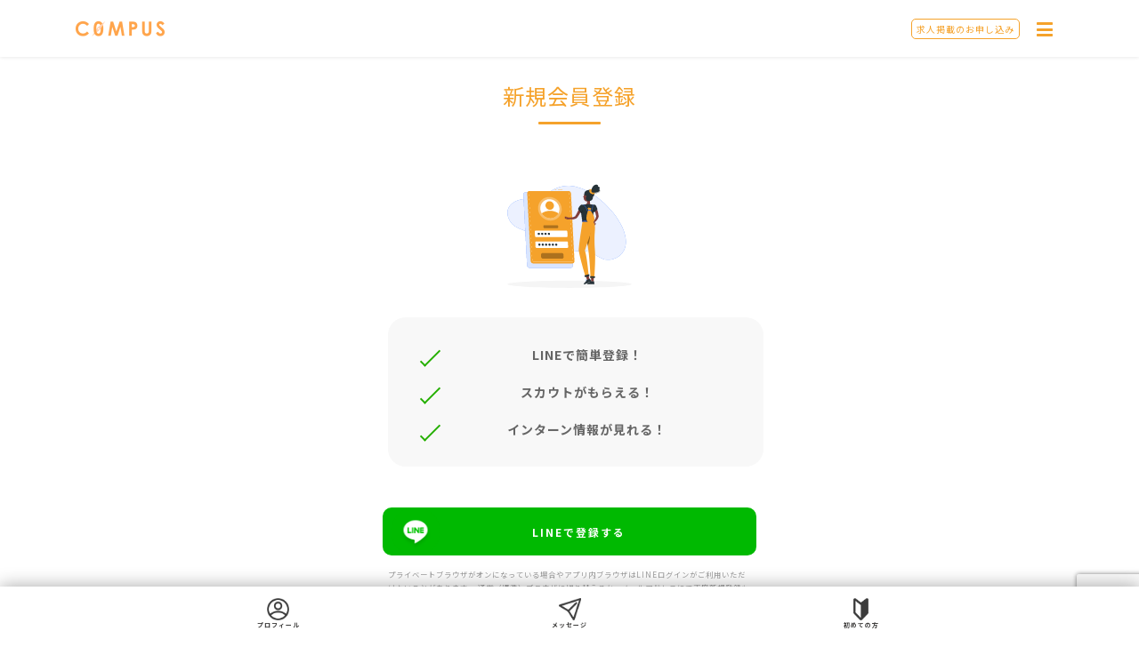

--- FILE ---
content_type: text/html; charset=UTF-8
request_url: https://c0mpus.com/register?redirect=https%3A%2F%2Fc0mpus.com%2Finterns%2F217
body_size: 5905
content:
<!DOCTYPE html>
<html lang="ja">
<head>
    <meta charset="utf-8">
    <meta name="viewport" content="width=device-width, initial-scale=1">
    <meta name="facebook-domain-verification" content="wf3egng5diurfauev2q7zllxm4ygi4"/>

    
                        
            <title>新規会員登録 | 地方学生のためのリモート・長期インターンシップ求人 COMPUS(コンパス)</title>
            <meta property="og:title" content="新規会員登録 | 地方学生のためのリモート・長期インターンシップ求人 COMPUS(コンパス)"/>
                

    
                        
            <meta name="description"
                  content="新規会員登録 | COMPUS(コンパス)は地方の学生のための実践的な長期インターンのみを掲載した求人サイトです。エンジニア・営業セールス・SNS運用・フルリモート案件など地方の学生がチャレンジできる長期インターンを紹介しています。"/>
            <meta property="og:description"
                  content="新規会員登録 | COMPUS(コンパス)は地方の学生のための実践的な長期インターンのみを掲載した求人サイトです。エンジニア・営業セールス・SNS運用・フルリモート案件など地方の学生がチャレンジできる長期インターンを紹介しています。"/>
            
            <meta property="og:type" content="article"/>
    
    <meta property="og:url"
          content="https://c0mpus.com/register?redirect=https%3A%2F%2Fc0mpus.com%2Finterns%2F217"/>
    

    
    <meta name="twitter:card" content="summary"/>
    <meta name="twitter:site" content="@c0mpus"/>
    <meta name="twitter:creator" content="@c0mpus"/>
    

    
            <meta property="og:image" content="https://c0mpus.com/img/ogp_2022.jpg"/>
        

    <!-- CSRF Token -->
    <meta name="csrf-token" content="qKtXL5y1WWBRnVNcjmU3QYcd9xDq1PATFq4lnqrX">
            <link rel="shortcut icon" href="https://c0mpus.com/favicon.ico">
        <link rel="shortcut icon" href="https://c0mpus.com/apple-touch-icon.jpg">

        
            <!-- Google Tag Manager -->
        <script>(function (w, d, s, l, i) {
                w[l] = w[l] || [];
                w[l].push({
                    'gtm.start':
                        new Date().getTime(), event: 'gtm.js'
                });
                var f = d.getElementsByTagName(s)[0],
                    j = d.createElement(s), dl = l != 'dataLayer' ? '&l=' + l : '';
                j.async = true;
                j.src =
                    'https://www.googletagmanager.com/gtm.js?id=' + i + dl;
                f.parentNode.insertBefore(j, f);
            })(window, document, 'script', 'dataLayer', 'GTM-PFDG774');</script>
        <!-- End Google Tag Manager -->
    
    <!-- Fonts -->
    <!-- Styles -->
    <script src="https://c0mpus.com/js/fav.js"></script>
    <link rel="stylesheet"
          href="https://stackpath.bootstrapcdn.com/bootstrap/4.4.1/css/bootstrap.min.css"
          integrity="sha384-Vkoo8x4CGsO3+Hhxv8T/Q5PaXtkKtu6ug5TOeNV6gBiFeWPGFN9MuhOf23Q9Ifjh"
          crossorigin="anonymous">
    <link rel="preconnect" href="https://fonts.googleapis.com">
    <link rel="preconnect" href="https://fonts.gstatic.com" crossorigin>
    <link href="https://fonts.googleapis.com/css2?family=Noto+Sans+JP:wght@100;300;400;500;700;900&display=swap"
          rel="stylesheet">
            <link href="https://c0mpus.com/css/app.css?2026-01-22 07:05:54" rel="stylesheet">
        <link href="https://c0mpus.com/css/super.css?2026-01-22 07:05:54" rel="stylesheet">

    <link rel="apple-touch-icon" sizes="57x57" href="https://c0mpus.com/img/apple-touch-icon.png">
<link rel="apple-touch-icon" sizes="60x60" href="https://c0mpus.com/img/apple-touch-icon.png">
<link rel="apple-touch-icon" sizes="72x72" href="https://c0mpus.com/img/apple-touch-icon.png">
<link rel="apple-touch-icon" sizes="76x76" href="https://c0mpus.com/img/apple-touch-icon.png">
<link rel="apple-touch-icon" sizes="114x114" href="https://c0mpus.com/img/apple-touch-icon.png">
<link rel="apple-touch-icon" sizes="120x120" href="https://c0mpus.com/img/apple-touch-icon.png">
<link rel="apple-touch-icon" sizes="144x144" href="https://c0mpus.com/img/apple-touch-icon.png">
<link rel="apple-touch-icon" sizes="152x152" href="https://c0mpus.com/img/apple-touch-icon.png">
<link rel="apple-touch-icon" sizes="180x180" href="https://c0mpus.com/img/apple-touch-icon.png">

        
                <link href="https://c0mpus.com/css/login.css?2026-01-22 07:05:54" rel="stylesheet">
    <link href="https://c0mpus.com/css/profileEdit.css?2026-01-22 07:05:54" rel="stylesheet">
    <style>
        .register-modal {
            max-height: 100vh;
            overflow-y: scroll;
        }
    </style>

        
    
    <style >[wire\:loading], [wire\:loading\.delay], [wire\:loading\.inline-block], [wire\:loading\.inline], [wire\:loading\.block], [wire\:loading\.flex], [wire\:loading\.table], [wire\:loading\.grid], [wire\:loading\.inline-flex] {display: none;}[wire\:loading\.delay\.shortest], [wire\:loading\.delay\.shorter], [wire\:loading\.delay\.short], [wire\:loading\.delay\.long], [wire\:loading\.delay\.longer], [wire\:loading\.delay\.longest] {display:none;}[wire\:offline] {display: none;}[wire\:dirty]:not(textarea):not(input):not(select) {display: none;}input:-webkit-autofill, select:-webkit-autofill, textarea:-webkit-autofill {animation-duration: 50000s;animation-name: livewireautofill;}@keyframes livewireautofill { from {} }</style>
</head>
<body>
    <!-- Google Tag Manager (noscript) -->
    <noscript>
        <iframe src="https://www.googletagmanager.com/ns.html?id=GTM-PFDG774"
                height="0" width="0" style="display:none;visibility:hidden"></iframe>
    </noscript>
    <!-- End Google Tag Manager (noscript) -->
<div id="app">
        <nav id="header" class="navbar navbar-light shadow-sm bg-white　fixed-top px-0">
        <div class="container">
                            <a class="navbar-brand logo"
                   href="https://c0mpus.com"
                   style="width: 100px!important;"></a>
                        <a class="ml-auto mr-2"
               href="https://c0mpus.com/business"
               style="font-size: 10px; border-radius: 5px; border: solid 1px var(--themecolor); color:var(--themecolor); padding:3px 5px;">求人掲載のお申し込み</a>
            <div class="position-relative">
                <button class="navbar-toggler collapsed"
                        type="button"
                        data-toggle="collapse"
                        data-target="#navbar"
                        aria-controls="navbar"
                        aria-expanded="false"
                        aria-label="ナビゲーション">
                    <span><i class="fas icon-bars fa-bars tw-text-primary tw-text-2xl"></i></span>
                </button>
                            </div>
            <div class="navbar-collapse collapse" id="navbar">
                <ul class="navbar-nav">
                                            <li class="nav-item">
                            <a class="nav-link"
                               href="https://c0mpus.com/login?redirect=https%3A%2F%2Fc0mpus.com%2Fregister">
                                ログイン
                            </a>
                        </li>
                        <li class="nav-item">
                            <a class="nav-link" href="https://c0mpus.com/register">
                                新規会員登録
                            </a>
                        </li>
                        <li class="nav-item">
                            <a class="nav-link" href="https://c0mpus.com/guide">
                                初めての方へ
                            </a>
                        </li>
                                                        </ul>
            </div>
        </div>
    </nav>
    
    <main>
                                    <section class="container">
        <div class="login_title">
            <h1 style="color:var(--themecolor)">新規会員登録</h1>
        </div>
        <div class="text-center">
            <img style="height: 180px; width: auto;"
                 class="m-auto"
                 src="https://c0mpus.com/img/register.svg"
                 alt="新規会員登録">
        </div>

        <div class="m-auto pt-2 px-2 login-description" style="max-width: 450px">
            <ul class="list-group text-center font-weight-bold list-group-flush py-4">
                <li class="list-group-item">LINEで簡単登録！</li>
                <li class="list-group-item">スカウトがもらえる！</li>
                <li class="list-group-item">インターン情報が見れる！</li>
            </ul>
        </div>

        <div class="m-auto pt-1" style="max-width: 450px">
            <form method="POST" action="https://c0mpus.com/line/register/redirect" id="line_login"
                  class="container">
                <input type="hidden" name="_token" value="qKtXL5y1WWBRnVNcjmU3QYcd9xDq1PATFq4lnqrX">                                <div class="form-group mt-5 mx-auto position-relative">
                    <button type="submit" class="login-line pl-4 w-100" style="padding-top: 2px">
                        LINEで登録する
                    </button>
                    <img src="https://c0mpus.com/img/ship_share_line.png" class="login-sns-icon position-absolute"
                         style="left: 10px" alt="LINE">
                </div>
            </form>
            <p class="login-message d-block px-4">
                プライベートブラウザがオンになっている場合やアプリ内ブラウザはLINEログインがご利用いただけないことがあります。
                通常（標準）ブラウザに切り替えるか，メールアドレスにて再度新規登録もしくはログインをお試しください。
                それでもなおご利用いただけない場合はお手数ですが，info@c0mpus.comまでご連絡ください。
            </p>
            <div class="login-border my-4"></div>
            <form action="https://c0mpus.com/register" method="POST">
                <input type="hidden" name="_token" value="qKtXL5y1WWBRnVNcjmU3QYcd9xDq1PATFq4lnqrX">                
                <input type="hidden" id="g-recaptcha-response" name="g-recaptcha-response">


                <div class="form-group">
                    <p class="text-center font-weight-bold">メールアドレスで登録</p>
                </div>
                <input type="hidden" name="redirect" value="https://c0mpus.com/interns/217">
                                <div class="form-group">
                    <label class="label_title">名前</label>
                    <input id="name"
                           class="form-control login-input-email "
                           name="name" value="" required
                           placeholder="紺野 わかな">
                                    </div>
                <div class="form-group">
                    <label class="label_title">ふりがな</label>
                    <input id="name_kana"
                           class="form-control login-input-email "
                           name="name_kana" value=""
                           placeholder="こんの わかな">
                                    </div>
                <div class="form-group">
                    <label class="label_title">メールアドレス</label>
                    <input id="email" type="email"
                           class="form-control login-input-email "
                           name="email" value="" required autocomplete="email"
                           placeholder="メールアドレス">
                                    </div>

                <div class="form-group">
                    <label class="label_title">パスワード（８文字以上）</label>
                    <input type="password"
                           class="form-control login-input-password "
                           name="password" required autocomplete="current-password" placeholder="パスワード">
                                    </div>
                <div class="form-group">
                    <label class="label_title">パスワードの再入力</label>
                    
                    <input type="password"
                           class="form-control login-input-password" autocomplete="new-password"
                           name="password_confirmation" required placeholder="パスワードの再入力">
                </div>
                <div class="form-group mt-5">
                    <button type="submit" class="login-submit w-100">
                        新規登録する
                    </button>
                </div>
            </form>
            <div class="login-border my-4"></div>
            <div class="my-3 login-terms-of-use">
                <span>登録をもって</span>
                <a href="https://c0mpus.com/terms" class="login-terms-of-use-link">利用規約</a>
                <span>および</span>
                <a href="https://c0mpus.com/privacy" class="login-terms-of-use-link">プライバシーポリシー</a>
                <span>に同意したものとします</span>
            </div>

            <div class="login-border my-4"></div>

            <div class="form-group px-4">
                <a href="https://c0mpus.com/login?redirect=https%3A%2F%2Fc0mpus.com%2Finterns%2F217" class="login-register d-block text-center">
                    ログインはコチラから
                </a>
            </div>
        </div>
    </section>
    </main>

            <div class="footer">
            <section id="footer" class="tw-bg-primary">
                <div class="container">
                    <div class="row">
                        <div class="col-12 col-sm-8 col-lg-4 pr-sm-5 text-center">
                            <img class="mt-2 w-75 d-inline-block"
                                 src="https://c0mpus.com/img/COMPUS_LOGO_WHITE.png"
                                 alt="compus">
                            <a href="https://c0mpus.com/business"
                               class="d-inline-block mb-4 mt-5 text-center">
                                <span class="top-application px-5 py-3">
                                    求人掲載のお申し込み
                                </span>
                            </a>
                            <div class="sns row justify-content-center pr-3">
                                <a href="https://twitter.com/c0mpus" class="col-3">
                                    <img src="https://c0mpus.com/img/twitter 1.svg"
                                         data-src="https://c0mpus.com/img/twitter 1.svg"
                                         class="lazyload"
                                         alt="公式Twitter">
                                </a>
                                <a href="https://www.instagram.com/c0mpus/?hl=ja"
                                   class="col-3">
                                    <img src="https://c0mpus.com/img/instagram 1.svg"
                                         alt="公式Instagram"
                                         data-src="https://c0mpus.com/img/instagram 1.svg"
                                         class="lazyload">
                                </a>
                                <a href="https://note.com/c0mpus" class="col-3">
                                    <img src="https://c0mpus.com/img/note_logo-symbol 1.svg"
                                         alt="公式note"
                                         data-src="https://c0mpus.com/img/note_logo-symbol 1.svg"
                                         class="lazyload">
                                </a>
                                <a href="https://www.tiktok.com/@c0mpus" class="col-3">
                                    <img src="https://c0mpus.com/img/tiktok_logo-symbol 1.svg"
                                         alt="公式TikTok"
                                         data-src="https://c0mpus.com/img/tiktok_logo-symbol 1.svg"
                                         class="lazyload">
                                </a>
                            </div>
                        </div>
                        <div class="col-12 col-sm-4 col-lg-3">
                            <ul class="tw-list-none tw-mb-6 quick-links">
                                <li>
                                    <a href="https://c0mpus.com"><i class="fas fa-angle-double-right"></i><span
                                            class="tw-text-base">トップページへ</span></a>
                                </li>
                                <li>
                                    <a href="https://c0mpus.com/guide"><i class="fas fa-angle-double-right"></i><span
                                            class="tw-text-base">初めての方へ</span></a>
                                </li>
                                <li>
                                    <a href="https://c0mpus.com/business"><i
                                            class="fas fa-angle-double-right"></i><span
                                            class="tw-text-base">採用担当者さまへ</span></a>
                                </li>
                                <li>
                                    <a href="https://c0mpus.com/terms"><i class="fas fa-angle-double-right"></i><span
                                            class="tw-text-base">利用規約</span></a>
                                </li>
                                <li>
                                    <a href="https://c0mpus.com/privacy"><i class="fas fa-angle-double-right"></i><span
                                            class="tw-text-base">プライバシーポリシー</span></a>
                                </li>
                                <li>
                                    <a href="https://c0mpus.com/management"><i
                                            class="fas fa-angle-double-right"></i><span
                                            class="tw-text-base">運営会社情報</span></a>
                                </li>
                                
                                
                                <li>
                                    <a href="https://c0mpus.com/zenkoku/all_occupation/fullremote">
                                        <i class="fas fa-angle-double-right"></i><span
                                            class="tw-text-base">フルリモートのインターン</span>
                                    </a>
                                </li>
                                <li>
                                    <a href="https://c0mpus.com/zenkoku/all_occupation/remote">
                                        <i class="fas fa-angle-double-right"></i><span
                                            class="tw-text-base">リモート併用のインターン</span>
                                    </a>
                                </li>
                            </ul>
                        </div>
                        <div class="col-12 col-lg-5 mt-3 mt-lg-0">
                            <div class="line-notice line-notice-white px-5 text-center">
                                <div>
                                    COMPUS公式LINE
                                </div>
                                <p class="mt-4">
                                    長期インターンシップに関するご質問・ご相談はこちらからも&#10024;
                                </p>
                                <a href="https://lin.ee/AqO99IU" class="d-inline-block mt-4">
                                    <img src="https://scdn.line-apps.com/n/line_add_friends/btn/ja.png"
                                         class="d-inline-block" alt="友だち追加" style="height: 36px">
                                </a>
                            </div>
                        </div>
                    </div>
                </div>
            </section>

            <div class="top-copyright col-md-12 mt-2 text-center" style="padding-bottom:90px">
                <span class="pb-3">
                    &copy 株式会社COMPUS（コンパス）all right Reserved.
                </span>
            </div>
        </div>
    </div>


    <div class="bottom-navigation bg-white fixed-bottom">
    <div class="row justify-content-center align-items-center tw-h-full">
        <a href=" https://c0mpus.com/register  "
           class="bottom-navigation-link col-3">
            <img src="https://c0mpus.com/img/bottom-navigation-account.png" alt="Edit">
            <p class="font-weight-bolder" style="color: #3D3C3B">プロフィール</p>
        </a>
        <a href="https://c0mpus.com/user/messages/index"
           class="bottom-navigation-link col-3">
            <img src="https://c0mpus.com/img/bottom-navigation-message.png"
                 alt="Message">
            <p class="font-weight-bolder" style="color: #3D3C3B">メッセージ</p>
        </a>
        <a href="https://c0mpus.com/guide"
           class="bottom-navigation-link col-3">
            <img src="https://c0mpus.com/img/bottom-navigation-beginner.png"
                 alt="Message">
            <p class="font-weight-bolder" style="color: #3D3C3B">初めての方</p>
        </a>
    </div>
</div>

<!-- Scripts -->
<script src="https://ajax.googleapis.com/ajax/libs/jquery/3.6.1/jquery.min.js"></script>
<script src="https://cdn.jsdelivr.net/npm/popper.js@1.16.0/dist/umd/popper.min.js"
        integrity="sha384-Q6E9RHvbIyZFJoft+2mJbHaEWldlvI9IOYy5n3zV9zzTtmI3UksdQRVvoxMfooAo"
        crossorigin="anonymous"></script>
<script src="https://stackpath.bootstrapcdn.com/bootstrap/4.4.1/js/bootstrap.min.js"
        integrity="sha384-wfSDF2E50Y2D1uUdj0O3uMBJnjuUD4Ih7YwaYd1iqfktj0Uod8GCExl3Og8ifwB6"
        crossorigin="anonymous"></script>
<script src="https://c0mpus.com/js/lazyload.js"></script>
<script src="https://c0mpus.com/js/my.js" defer></script>
<script>
    $(function () {
        lazyload();
    });
</script>

<script src="https://c0mpus.com/js/jquery.matchHeight.js"></script>
<script>
    $(function () {
        $('.item-1').matchHeight();
        $('.item-2').matchHeight();
    });
</script>

<script>
    function copyHeaderInvitationURLToClipboard(id) {
        var invitation_url = document.getElementById(id);
        invitation_url.select();
        document.execCommand("Copy");
    }
</script>

<script src="/livewire/livewire.js?id=90730a3b0e7144480175" data-turbo-eval="false" data-turbolinks-eval="false" ></script><script data-turbo-eval="false" data-turbolinks-eval="false" >window.livewire = new Livewire();window.Livewire = window.livewire;window.livewire_app_url = '';window.livewire_token = 'qKtXL5y1WWBRnVNcjmU3QYcd9xDq1PATFq4lnqrX';window.deferLoadingAlpine = function (callback) {window.addEventListener('livewire:load', function () {callback();});};let started = false;window.addEventListener('alpine:initializing', function () {if (! started) {window.livewire.start();started = true;}});document.addEventListener("DOMContentLoaded", function () {if (! started) {window.livewire.start();started = true;}});</script>
        <script src="https://www.google.com/recaptcha/api.js?hl=ja&render=6LdBCbchAAAAAEZyYaUVcj-BMBG9YNh6q_Uh1I8Z"></script>
    <script>
                window.noCaptcha = {
                    render: function(action, callback) {
                        grecaptcha.execute('6LdBCbchAAAAAEZyYaUVcj-BMBG9YNh6q_Uh1I8Z', {action})
                              .then(callback);
                    }
                }
            </script>
    <script>
        grecaptcha.ready(() => {
            window.noCaptcha.render('login', (token) => {
                document.querySelector('#g-recaptcha-response').value = token;
            });
        });
    </script>
</body>
</html>


--- FILE ---
content_type: text/html; charset=utf-8
request_url: https://www.google.com/recaptcha/api2/anchor?ar=1&k=6LdBCbchAAAAAEZyYaUVcj-BMBG9YNh6q_Uh1I8Z&co=aHR0cHM6Ly9jMG1wdXMuY29tOjQ0Mw..&hl=ja&v=PoyoqOPhxBO7pBk68S4YbpHZ&size=invisible&anchor-ms=20000&execute-ms=30000&cb=phz263ene4vu
body_size: 48746
content:
<!DOCTYPE HTML><html dir="ltr" lang="ja"><head><meta http-equiv="Content-Type" content="text/html; charset=UTF-8">
<meta http-equiv="X-UA-Compatible" content="IE=edge">
<title>reCAPTCHA</title>
<style type="text/css">
/* cyrillic-ext */
@font-face {
  font-family: 'Roboto';
  font-style: normal;
  font-weight: 400;
  font-stretch: 100%;
  src: url(//fonts.gstatic.com/s/roboto/v48/KFO7CnqEu92Fr1ME7kSn66aGLdTylUAMa3GUBHMdazTgWw.woff2) format('woff2');
  unicode-range: U+0460-052F, U+1C80-1C8A, U+20B4, U+2DE0-2DFF, U+A640-A69F, U+FE2E-FE2F;
}
/* cyrillic */
@font-face {
  font-family: 'Roboto';
  font-style: normal;
  font-weight: 400;
  font-stretch: 100%;
  src: url(//fonts.gstatic.com/s/roboto/v48/KFO7CnqEu92Fr1ME7kSn66aGLdTylUAMa3iUBHMdazTgWw.woff2) format('woff2');
  unicode-range: U+0301, U+0400-045F, U+0490-0491, U+04B0-04B1, U+2116;
}
/* greek-ext */
@font-face {
  font-family: 'Roboto';
  font-style: normal;
  font-weight: 400;
  font-stretch: 100%;
  src: url(//fonts.gstatic.com/s/roboto/v48/KFO7CnqEu92Fr1ME7kSn66aGLdTylUAMa3CUBHMdazTgWw.woff2) format('woff2');
  unicode-range: U+1F00-1FFF;
}
/* greek */
@font-face {
  font-family: 'Roboto';
  font-style: normal;
  font-weight: 400;
  font-stretch: 100%;
  src: url(//fonts.gstatic.com/s/roboto/v48/KFO7CnqEu92Fr1ME7kSn66aGLdTylUAMa3-UBHMdazTgWw.woff2) format('woff2');
  unicode-range: U+0370-0377, U+037A-037F, U+0384-038A, U+038C, U+038E-03A1, U+03A3-03FF;
}
/* math */
@font-face {
  font-family: 'Roboto';
  font-style: normal;
  font-weight: 400;
  font-stretch: 100%;
  src: url(//fonts.gstatic.com/s/roboto/v48/KFO7CnqEu92Fr1ME7kSn66aGLdTylUAMawCUBHMdazTgWw.woff2) format('woff2');
  unicode-range: U+0302-0303, U+0305, U+0307-0308, U+0310, U+0312, U+0315, U+031A, U+0326-0327, U+032C, U+032F-0330, U+0332-0333, U+0338, U+033A, U+0346, U+034D, U+0391-03A1, U+03A3-03A9, U+03B1-03C9, U+03D1, U+03D5-03D6, U+03F0-03F1, U+03F4-03F5, U+2016-2017, U+2034-2038, U+203C, U+2040, U+2043, U+2047, U+2050, U+2057, U+205F, U+2070-2071, U+2074-208E, U+2090-209C, U+20D0-20DC, U+20E1, U+20E5-20EF, U+2100-2112, U+2114-2115, U+2117-2121, U+2123-214F, U+2190, U+2192, U+2194-21AE, U+21B0-21E5, U+21F1-21F2, U+21F4-2211, U+2213-2214, U+2216-22FF, U+2308-230B, U+2310, U+2319, U+231C-2321, U+2336-237A, U+237C, U+2395, U+239B-23B7, U+23D0, U+23DC-23E1, U+2474-2475, U+25AF, U+25B3, U+25B7, U+25BD, U+25C1, U+25CA, U+25CC, U+25FB, U+266D-266F, U+27C0-27FF, U+2900-2AFF, U+2B0E-2B11, U+2B30-2B4C, U+2BFE, U+3030, U+FF5B, U+FF5D, U+1D400-1D7FF, U+1EE00-1EEFF;
}
/* symbols */
@font-face {
  font-family: 'Roboto';
  font-style: normal;
  font-weight: 400;
  font-stretch: 100%;
  src: url(//fonts.gstatic.com/s/roboto/v48/KFO7CnqEu92Fr1ME7kSn66aGLdTylUAMaxKUBHMdazTgWw.woff2) format('woff2');
  unicode-range: U+0001-000C, U+000E-001F, U+007F-009F, U+20DD-20E0, U+20E2-20E4, U+2150-218F, U+2190, U+2192, U+2194-2199, U+21AF, U+21E6-21F0, U+21F3, U+2218-2219, U+2299, U+22C4-22C6, U+2300-243F, U+2440-244A, U+2460-24FF, U+25A0-27BF, U+2800-28FF, U+2921-2922, U+2981, U+29BF, U+29EB, U+2B00-2BFF, U+4DC0-4DFF, U+FFF9-FFFB, U+10140-1018E, U+10190-1019C, U+101A0, U+101D0-101FD, U+102E0-102FB, U+10E60-10E7E, U+1D2C0-1D2D3, U+1D2E0-1D37F, U+1F000-1F0FF, U+1F100-1F1AD, U+1F1E6-1F1FF, U+1F30D-1F30F, U+1F315, U+1F31C, U+1F31E, U+1F320-1F32C, U+1F336, U+1F378, U+1F37D, U+1F382, U+1F393-1F39F, U+1F3A7-1F3A8, U+1F3AC-1F3AF, U+1F3C2, U+1F3C4-1F3C6, U+1F3CA-1F3CE, U+1F3D4-1F3E0, U+1F3ED, U+1F3F1-1F3F3, U+1F3F5-1F3F7, U+1F408, U+1F415, U+1F41F, U+1F426, U+1F43F, U+1F441-1F442, U+1F444, U+1F446-1F449, U+1F44C-1F44E, U+1F453, U+1F46A, U+1F47D, U+1F4A3, U+1F4B0, U+1F4B3, U+1F4B9, U+1F4BB, U+1F4BF, U+1F4C8-1F4CB, U+1F4D6, U+1F4DA, U+1F4DF, U+1F4E3-1F4E6, U+1F4EA-1F4ED, U+1F4F7, U+1F4F9-1F4FB, U+1F4FD-1F4FE, U+1F503, U+1F507-1F50B, U+1F50D, U+1F512-1F513, U+1F53E-1F54A, U+1F54F-1F5FA, U+1F610, U+1F650-1F67F, U+1F687, U+1F68D, U+1F691, U+1F694, U+1F698, U+1F6AD, U+1F6B2, U+1F6B9-1F6BA, U+1F6BC, U+1F6C6-1F6CF, U+1F6D3-1F6D7, U+1F6E0-1F6EA, U+1F6F0-1F6F3, U+1F6F7-1F6FC, U+1F700-1F7FF, U+1F800-1F80B, U+1F810-1F847, U+1F850-1F859, U+1F860-1F887, U+1F890-1F8AD, U+1F8B0-1F8BB, U+1F8C0-1F8C1, U+1F900-1F90B, U+1F93B, U+1F946, U+1F984, U+1F996, U+1F9E9, U+1FA00-1FA6F, U+1FA70-1FA7C, U+1FA80-1FA89, U+1FA8F-1FAC6, U+1FACE-1FADC, U+1FADF-1FAE9, U+1FAF0-1FAF8, U+1FB00-1FBFF;
}
/* vietnamese */
@font-face {
  font-family: 'Roboto';
  font-style: normal;
  font-weight: 400;
  font-stretch: 100%;
  src: url(//fonts.gstatic.com/s/roboto/v48/KFO7CnqEu92Fr1ME7kSn66aGLdTylUAMa3OUBHMdazTgWw.woff2) format('woff2');
  unicode-range: U+0102-0103, U+0110-0111, U+0128-0129, U+0168-0169, U+01A0-01A1, U+01AF-01B0, U+0300-0301, U+0303-0304, U+0308-0309, U+0323, U+0329, U+1EA0-1EF9, U+20AB;
}
/* latin-ext */
@font-face {
  font-family: 'Roboto';
  font-style: normal;
  font-weight: 400;
  font-stretch: 100%;
  src: url(//fonts.gstatic.com/s/roboto/v48/KFO7CnqEu92Fr1ME7kSn66aGLdTylUAMa3KUBHMdazTgWw.woff2) format('woff2');
  unicode-range: U+0100-02BA, U+02BD-02C5, U+02C7-02CC, U+02CE-02D7, U+02DD-02FF, U+0304, U+0308, U+0329, U+1D00-1DBF, U+1E00-1E9F, U+1EF2-1EFF, U+2020, U+20A0-20AB, U+20AD-20C0, U+2113, U+2C60-2C7F, U+A720-A7FF;
}
/* latin */
@font-face {
  font-family: 'Roboto';
  font-style: normal;
  font-weight: 400;
  font-stretch: 100%;
  src: url(//fonts.gstatic.com/s/roboto/v48/KFO7CnqEu92Fr1ME7kSn66aGLdTylUAMa3yUBHMdazQ.woff2) format('woff2');
  unicode-range: U+0000-00FF, U+0131, U+0152-0153, U+02BB-02BC, U+02C6, U+02DA, U+02DC, U+0304, U+0308, U+0329, U+2000-206F, U+20AC, U+2122, U+2191, U+2193, U+2212, U+2215, U+FEFF, U+FFFD;
}
/* cyrillic-ext */
@font-face {
  font-family: 'Roboto';
  font-style: normal;
  font-weight: 500;
  font-stretch: 100%;
  src: url(//fonts.gstatic.com/s/roboto/v48/KFO7CnqEu92Fr1ME7kSn66aGLdTylUAMa3GUBHMdazTgWw.woff2) format('woff2');
  unicode-range: U+0460-052F, U+1C80-1C8A, U+20B4, U+2DE0-2DFF, U+A640-A69F, U+FE2E-FE2F;
}
/* cyrillic */
@font-face {
  font-family: 'Roboto';
  font-style: normal;
  font-weight: 500;
  font-stretch: 100%;
  src: url(//fonts.gstatic.com/s/roboto/v48/KFO7CnqEu92Fr1ME7kSn66aGLdTylUAMa3iUBHMdazTgWw.woff2) format('woff2');
  unicode-range: U+0301, U+0400-045F, U+0490-0491, U+04B0-04B1, U+2116;
}
/* greek-ext */
@font-face {
  font-family: 'Roboto';
  font-style: normal;
  font-weight: 500;
  font-stretch: 100%;
  src: url(//fonts.gstatic.com/s/roboto/v48/KFO7CnqEu92Fr1ME7kSn66aGLdTylUAMa3CUBHMdazTgWw.woff2) format('woff2');
  unicode-range: U+1F00-1FFF;
}
/* greek */
@font-face {
  font-family: 'Roboto';
  font-style: normal;
  font-weight: 500;
  font-stretch: 100%;
  src: url(//fonts.gstatic.com/s/roboto/v48/KFO7CnqEu92Fr1ME7kSn66aGLdTylUAMa3-UBHMdazTgWw.woff2) format('woff2');
  unicode-range: U+0370-0377, U+037A-037F, U+0384-038A, U+038C, U+038E-03A1, U+03A3-03FF;
}
/* math */
@font-face {
  font-family: 'Roboto';
  font-style: normal;
  font-weight: 500;
  font-stretch: 100%;
  src: url(//fonts.gstatic.com/s/roboto/v48/KFO7CnqEu92Fr1ME7kSn66aGLdTylUAMawCUBHMdazTgWw.woff2) format('woff2');
  unicode-range: U+0302-0303, U+0305, U+0307-0308, U+0310, U+0312, U+0315, U+031A, U+0326-0327, U+032C, U+032F-0330, U+0332-0333, U+0338, U+033A, U+0346, U+034D, U+0391-03A1, U+03A3-03A9, U+03B1-03C9, U+03D1, U+03D5-03D6, U+03F0-03F1, U+03F4-03F5, U+2016-2017, U+2034-2038, U+203C, U+2040, U+2043, U+2047, U+2050, U+2057, U+205F, U+2070-2071, U+2074-208E, U+2090-209C, U+20D0-20DC, U+20E1, U+20E5-20EF, U+2100-2112, U+2114-2115, U+2117-2121, U+2123-214F, U+2190, U+2192, U+2194-21AE, U+21B0-21E5, U+21F1-21F2, U+21F4-2211, U+2213-2214, U+2216-22FF, U+2308-230B, U+2310, U+2319, U+231C-2321, U+2336-237A, U+237C, U+2395, U+239B-23B7, U+23D0, U+23DC-23E1, U+2474-2475, U+25AF, U+25B3, U+25B7, U+25BD, U+25C1, U+25CA, U+25CC, U+25FB, U+266D-266F, U+27C0-27FF, U+2900-2AFF, U+2B0E-2B11, U+2B30-2B4C, U+2BFE, U+3030, U+FF5B, U+FF5D, U+1D400-1D7FF, U+1EE00-1EEFF;
}
/* symbols */
@font-face {
  font-family: 'Roboto';
  font-style: normal;
  font-weight: 500;
  font-stretch: 100%;
  src: url(//fonts.gstatic.com/s/roboto/v48/KFO7CnqEu92Fr1ME7kSn66aGLdTylUAMaxKUBHMdazTgWw.woff2) format('woff2');
  unicode-range: U+0001-000C, U+000E-001F, U+007F-009F, U+20DD-20E0, U+20E2-20E4, U+2150-218F, U+2190, U+2192, U+2194-2199, U+21AF, U+21E6-21F0, U+21F3, U+2218-2219, U+2299, U+22C4-22C6, U+2300-243F, U+2440-244A, U+2460-24FF, U+25A0-27BF, U+2800-28FF, U+2921-2922, U+2981, U+29BF, U+29EB, U+2B00-2BFF, U+4DC0-4DFF, U+FFF9-FFFB, U+10140-1018E, U+10190-1019C, U+101A0, U+101D0-101FD, U+102E0-102FB, U+10E60-10E7E, U+1D2C0-1D2D3, U+1D2E0-1D37F, U+1F000-1F0FF, U+1F100-1F1AD, U+1F1E6-1F1FF, U+1F30D-1F30F, U+1F315, U+1F31C, U+1F31E, U+1F320-1F32C, U+1F336, U+1F378, U+1F37D, U+1F382, U+1F393-1F39F, U+1F3A7-1F3A8, U+1F3AC-1F3AF, U+1F3C2, U+1F3C4-1F3C6, U+1F3CA-1F3CE, U+1F3D4-1F3E0, U+1F3ED, U+1F3F1-1F3F3, U+1F3F5-1F3F7, U+1F408, U+1F415, U+1F41F, U+1F426, U+1F43F, U+1F441-1F442, U+1F444, U+1F446-1F449, U+1F44C-1F44E, U+1F453, U+1F46A, U+1F47D, U+1F4A3, U+1F4B0, U+1F4B3, U+1F4B9, U+1F4BB, U+1F4BF, U+1F4C8-1F4CB, U+1F4D6, U+1F4DA, U+1F4DF, U+1F4E3-1F4E6, U+1F4EA-1F4ED, U+1F4F7, U+1F4F9-1F4FB, U+1F4FD-1F4FE, U+1F503, U+1F507-1F50B, U+1F50D, U+1F512-1F513, U+1F53E-1F54A, U+1F54F-1F5FA, U+1F610, U+1F650-1F67F, U+1F687, U+1F68D, U+1F691, U+1F694, U+1F698, U+1F6AD, U+1F6B2, U+1F6B9-1F6BA, U+1F6BC, U+1F6C6-1F6CF, U+1F6D3-1F6D7, U+1F6E0-1F6EA, U+1F6F0-1F6F3, U+1F6F7-1F6FC, U+1F700-1F7FF, U+1F800-1F80B, U+1F810-1F847, U+1F850-1F859, U+1F860-1F887, U+1F890-1F8AD, U+1F8B0-1F8BB, U+1F8C0-1F8C1, U+1F900-1F90B, U+1F93B, U+1F946, U+1F984, U+1F996, U+1F9E9, U+1FA00-1FA6F, U+1FA70-1FA7C, U+1FA80-1FA89, U+1FA8F-1FAC6, U+1FACE-1FADC, U+1FADF-1FAE9, U+1FAF0-1FAF8, U+1FB00-1FBFF;
}
/* vietnamese */
@font-face {
  font-family: 'Roboto';
  font-style: normal;
  font-weight: 500;
  font-stretch: 100%;
  src: url(//fonts.gstatic.com/s/roboto/v48/KFO7CnqEu92Fr1ME7kSn66aGLdTylUAMa3OUBHMdazTgWw.woff2) format('woff2');
  unicode-range: U+0102-0103, U+0110-0111, U+0128-0129, U+0168-0169, U+01A0-01A1, U+01AF-01B0, U+0300-0301, U+0303-0304, U+0308-0309, U+0323, U+0329, U+1EA0-1EF9, U+20AB;
}
/* latin-ext */
@font-face {
  font-family: 'Roboto';
  font-style: normal;
  font-weight: 500;
  font-stretch: 100%;
  src: url(//fonts.gstatic.com/s/roboto/v48/KFO7CnqEu92Fr1ME7kSn66aGLdTylUAMa3KUBHMdazTgWw.woff2) format('woff2');
  unicode-range: U+0100-02BA, U+02BD-02C5, U+02C7-02CC, U+02CE-02D7, U+02DD-02FF, U+0304, U+0308, U+0329, U+1D00-1DBF, U+1E00-1E9F, U+1EF2-1EFF, U+2020, U+20A0-20AB, U+20AD-20C0, U+2113, U+2C60-2C7F, U+A720-A7FF;
}
/* latin */
@font-face {
  font-family: 'Roboto';
  font-style: normal;
  font-weight: 500;
  font-stretch: 100%;
  src: url(//fonts.gstatic.com/s/roboto/v48/KFO7CnqEu92Fr1ME7kSn66aGLdTylUAMa3yUBHMdazQ.woff2) format('woff2');
  unicode-range: U+0000-00FF, U+0131, U+0152-0153, U+02BB-02BC, U+02C6, U+02DA, U+02DC, U+0304, U+0308, U+0329, U+2000-206F, U+20AC, U+2122, U+2191, U+2193, U+2212, U+2215, U+FEFF, U+FFFD;
}
/* cyrillic-ext */
@font-face {
  font-family: 'Roboto';
  font-style: normal;
  font-weight: 900;
  font-stretch: 100%;
  src: url(//fonts.gstatic.com/s/roboto/v48/KFO7CnqEu92Fr1ME7kSn66aGLdTylUAMa3GUBHMdazTgWw.woff2) format('woff2');
  unicode-range: U+0460-052F, U+1C80-1C8A, U+20B4, U+2DE0-2DFF, U+A640-A69F, U+FE2E-FE2F;
}
/* cyrillic */
@font-face {
  font-family: 'Roboto';
  font-style: normal;
  font-weight: 900;
  font-stretch: 100%;
  src: url(//fonts.gstatic.com/s/roboto/v48/KFO7CnqEu92Fr1ME7kSn66aGLdTylUAMa3iUBHMdazTgWw.woff2) format('woff2');
  unicode-range: U+0301, U+0400-045F, U+0490-0491, U+04B0-04B1, U+2116;
}
/* greek-ext */
@font-face {
  font-family: 'Roboto';
  font-style: normal;
  font-weight: 900;
  font-stretch: 100%;
  src: url(//fonts.gstatic.com/s/roboto/v48/KFO7CnqEu92Fr1ME7kSn66aGLdTylUAMa3CUBHMdazTgWw.woff2) format('woff2');
  unicode-range: U+1F00-1FFF;
}
/* greek */
@font-face {
  font-family: 'Roboto';
  font-style: normal;
  font-weight: 900;
  font-stretch: 100%;
  src: url(//fonts.gstatic.com/s/roboto/v48/KFO7CnqEu92Fr1ME7kSn66aGLdTylUAMa3-UBHMdazTgWw.woff2) format('woff2');
  unicode-range: U+0370-0377, U+037A-037F, U+0384-038A, U+038C, U+038E-03A1, U+03A3-03FF;
}
/* math */
@font-face {
  font-family: 'Roboto';
  font-style: normal;
  font-weight: 900;
  font-stretch: 100%;
  src: url(//fonts.gstatic.com/s/roboto/v48/KFO7CnqEu92Fr1ME7kSn66aGLdTylUAMawCUBHMdazTgWw.woff2) format('woff2');
  unicode-range: U+0302-0303, U+0305, U+0307-0308, U+0310, U+0312, U+0315, U+031A, U+0326-0327, U+032C, U+032F-0330, U+0332-0333, U+0338, U+033A, U+0346, U+034D, U+0391-03A1, U+03A3-03A9, U+03B1-03C9, U+03D1, U+03D5-03D6, U+03F0-03F1, U+03F4-03F5, U+2016-2017, U+2034-2038, U+203C, U+2040, U+2043, U+2047, U+2050, U+2057, U+205F, U+2070-2071, U+2074-208E, U+2090-209C, U+20D0-20DC, U+20E1, U+20E5-20EF, U+2100-2112, U+2114-2115, U+2117-2121, U+2123-214F, U+2190, U+2192, U+2194-21AE, U+21B0-21E5, U+21F1-21F2, U+21F4-2211, U+2213-2214, U+2216-22FF, U+2308-230B, U+2310, U+2319, U+231C-2321, U+2336-237A, U+237C, U+2395, U+239B-23B7, U+23D0, U+23DC-23E1, U+2474-2475, U+25AF, U+25B3, U+25B7, U+25BD, U+25C1, U+25CA, U+25CC, U+25FB, U+266D-266F, U+27C0-27FF, U+2900-2AFF, U+2B0E-2B11, U+2B30-2B4C, U+2BFE, U+3030, U+FF5B, U+FF5D, U+1D400-1D7FF, U+1EE00-1EEFF;
}
/* symbols */
@font-face {
  font-family: 'Roboto';
  font-style: normal;
  font-weight: 900;
  font-stretch: 100%;
  src: url(//fonts.gstatic.com/s/roboto/v48/KFO7CnqEu92Fr1ME7kSn66aGLdTylUAMaxKUBHMdazTgWw.woff2) format('woff2');
  unicode-range: U+0001-000C, U+000E-001F, U+007F-009F, U+20DD-20E0, U+20E2-20E4, U+2150-218F, U+2190, U+2192, U+2194-2199, U+21AF, U+21E6-21F0, U+21F3, U+2218-2219, U+2299, U+22C4-22C6, U+2300-243F, U+2440-244A, U+2460-24FF, U+25A0-27BF, U+2800-28FF, U+2921-2922, U+2981, U+29BF, U+29EB, U+2B00-2BFF, U+4DC0-4DFF, U+FFF9-FFFB, U+10140-1018E, U+10190-1019C, U+101A0, U+101D0-101FD, U+102E0-102FB, U+10E60-10E7E, U+1D2C0-1D2D3, U+1D2E0-1D37F, U+1F000-1F0FF, U+1F100-1F1AD, U+1F1E6-1F1FF, U+1F30D-1F30F, U+1F315, U+1F31C, U+1F31E, U+1F320-1F32C, U+1F336, U+1F378, U+1F37D, U+1F382, U+1F393-1F39F, U+1F3A7-1F3A8, U+1F3AC-1F3AF, U+1F3C2, U+1F3C4-1F3C6, U+1F3CA-1F3CE, U+1F3D4-1F3E0, U+1F3ED, U+1F3F1-1F3F3, U+1F3F5-1F3F7, U+1F408, U+1F415, U+1F41F, U+1F426, U+1F43F, U+1F441-1F442, U+1F444, U+1F446-1F449, U+1F44C-1F44E, U+1F453, U+1F46A, U+1F47D, U+1F4A3, U+1F4B0, U+1F4B3, U+1F4B9, U+1F4BB, U+1F4BF, U+1F4C8-1F4CB, U+1F4D6, U+1F4DA, U+1F4DF, U+1F4E3-1F4E6, U+1F4EA-1F4ED, U+1F4F7, U+1F4F9-1F4FB, U+1F4FD-1F4FE, U+1F503, U+1F507-1F50B, U+1F50D, U+1F512-1F513, U+1F53E-1F54A, U+1F54F-1F5FA, U+1F610, U+1F650-1F67F, U+1F687, U+1F68D, U+1F691, U+1F694, U+1F698, U+1F6AD, U+1F6B2, U+1F6B9-1F6BA, U+1F6BC, U+1F6C6-1F6CF, U+1F6D3-1F6D7, U+1F6E0-1F6EA, U+1F6F0-1F6F3, U+1F6F7-1F6FC, U+1F700-1F7FF, U+1F800-1F80B, U+1F810-1F847, U+1F850-1F859, U+1F860-1F887, U+1F890-1F8AD, U+1F8B0-1F8BB, U+1F8C0-1F8C1, U+1F900-1F90B, U+1F93B, U+1F946, U+1F984, U+1F996, U+1F9E9, U+1FA00-1FA6F, U+1FA70-1FA7C, U+1FA80-1FA89, U+1FA8F-1FAC6, U+1FACE-1FADC, U+1FADF-1FAE9, U+1FAF0-1FAF8, U+1FB00-1FBFF;
}
/* vietnamese */
@font-face {
  font-family: 'Roboto';
  font-style: normal;
  font-weight: 900;
  font-stretch: 100%;
  src: url(//fonts.gstatic.com/s/roboto/v48/KFO7CnqEu92Fr1ME7kSn66aGLdTylUAMa3OUBHMdazTgWw.woff2) format('woff2');
  unicode-range: U+0102-0103, U+0110-0111, U+0128-0129, U+0168-0169, U+01A0-01A1, U+01AF-01B0, U+0300-0301, U+0303-0304, U+0308-0309, U+0323, U+0329, U+1EA0-1EF9, U+20AB;
}
/* latin-ext */
@font-face {
  font-family: 'Roboto';
  font-style: normal;
  font-weight: 900;
  font-stretch: 100%;
  src: url(//fonts.gstatic.com/s/roboto/v48/KFO7CnqEu92Fr1ME7kSn66aGLdTylUAMa3KUBHMdazTgWw.woff2) format('woff2');
  unicode-range: U+0100-02BA, U+02BD-02C5, U+02C7-02CC, U+02CE-02D7, U+02DD-02FF, U+0304, U+0308, U+0329, U+1D00-1DBF, U+1E00-1E9F, U+1EF2-1EFF, U+2020, U+20A0-20AB, U+20AD-20C0, U+2113, U+2C60-2C7F, U+A720-A7FF;
}
/* latin */
@font-face {
  font-family: 'Roboto';
  font-style: normal;
  font-weight: 900;
  font-stretch: 100%;
  src: url(//fonts.gstatic.com/s/roboto/v48/KFO7CnqEu92Fr1ME7kSn66aGLdTylUAMa3yUBHMdazQ.woff2) format('woff2');
  unicode-range: U+0000-00FF, U+0131, U+0152-0153, U+02BB-02BC, U+02C6, U+02DA, U+02DC, U+0304, U+0308, U+0329, U+2000-206F, U+20AC, U+2122, U+2191, U+2193, U+2212, U+2215, U+FEFF, U+FFFD;
}

</style>
<link rel="stylesheet" type="text/css" href="https://www.gstatic.com/recaptcha/releases/PoyoqOPhxBO7pBk68S4YbpHZ/styles__ltr.css">
<script nonce="JLwKcGHd4hW0_-eUUIET2Q" type="text/javascript">window['__recaptcha_api'] = 'https://www.google.com/recaptcha/api2/';</script>
<script type="text/javascript" src="https://www.gstatic.com/recaptcha/releases/PoyoqOPhxBO7pBk68S4YbpHZ/recaptcha__ja.js" nonce="JLwKcGHd4hW0_-eUUIET2Q">
      
    </script></head>
<body><div id="rc-anchor-alert" class="rc-anchor-alert"></div>
<input type="hidden" id="recaptcha-token" value="[base64]">
<script type="text/javascript" nonce="JLwKcGHd4hW0_-eUUIET2Q">
      recaptcha.anchor.Main.init("[\x22ainput\x22,[\x22bgdata\x22,\x22\x22,\[base64]/[base64]/MjU1Ong/[base64]/[base64]/[base64]/[base64]/[base64]/[base64]/[base64]/[base64]/[base64]/[base64]/[base64]/[base64]/[base64]/[base64]/[base64]\\u003d\x22,\[base64]\\u003d\x22,\x22w5bCtkLCp8OjJsOCHsO0ci7CqsKYQsKJM19swrNOw5jDtE3DncOhw4RQwrIrT216w5nDpMOow6/DtsOnwoHDnsK/w4YlwohGBcKQQMOtw7PCrMK3w4bDhMKUwocow67DnSdpd3ElfcOow6c5w7LCsmzDtg7Dn8OCwp7DkS7CusOJwqB8w5rDkErDgCMbw7Z5AMKrT8KhYUfDlMKKwqccH8KhTxk/RsKFwppUw6/CiVTDiMOYw60qD2o9w4lmFShNw4d/VMKkB0fDqsKRTEbCtcKOMMKbFRfCnyvCg8Kkw53Cp8K8EQVfw6VVwrBBCHx5EcOoScKvwofCsMKgFkHDusKXwpcpwqlnw61xwrXCrsKkSsO+w5/[base64]/[base64]/CvFvCj8OZW8OjJ8OefsOQWwB9LnEvwpRTHsKHw4XCiy00w7UjwpHDgMKyRcKZw4J3w57DoQnCuB09EyDDomPCsRMRwqp+w4h8QH/[base64]/[base64]/DrWvCvA3DvCzDtsOxwpY7wpLDtGhgPBdyw5bDpmjCoR5LCxhCA8OTV8KAT1/Dq8O6EXo+bDnDt2/DtMO4w7cywpbCjcKNwoMzw40Bw5LCjy7Dm8KqdnDDn3LCtW8+w6XDqMKjw6d/[base64]/DlRTCo8Knw6fDpMKnV8ODOW3DpMKsfWpFOcKEw5pVIRrDqlhOUcKew73ClMK/VcO8wrPDsVnDusOXwrwiw5PDqTDDrsO0w4RYwoYUwoHDhMKrFsKOw5FlwpTDkk3DtT1ow5bDuBzCuzPDkMOmAMOsTsOgBn84w79Cwp4bwo/[base64]/agUvwoVBw6/CksOzZlk8w6fCvkAlLsKUw7PCs8Oww7Y+TmvCqcKKX8OUDBXDsAbDrWXCjMKaPhTDjizCvWXDgsKswrLCgU1EBFwuUwchQsKVTcKcw7rCtEvDtEUvw4bCv1xqFXDDpCzDicOxwqbCvmg2QcONwpsnw75AwrPDjcKXw7E2ZcOlDzoSwqNMw7/[base64]/CklBxw7XDpcO0YwobOMO4wovDpVrDrSoxwrTCuk0gVcKRWQrCiD3CsMOEN8OfKy3Dm8O6dsKADMKRw57DqRAoBxvDk1UGwqU7wqXDksKKXMKXBsKTCcO8w5nDu8O/w41Uw4MFw43DpEbDlzZKZHFJw689w7nDiDdXUEIwdgdOwqk7M1xoE8O/wqfCkjrCnCZWD8Ouw6ZQw5hOwoXDhcO2wo00AWjDpsKbI0/CtWMHwp52wozCicK7YMK5w7dfwpzCg3xhEMO7w4vDhmDDkBvDp8K+w45Dwqh3cVBawobDtsK7w7vCri10w4/[base64]/CvVkjGcOnGR1EesK1NsKGwqbDhsOww5XDkQ4PSMKJw5bDp8ObWQ7CjxQnwqzDksOmEcKpIW4zwoHDsxtmB3cbw5hywp1bD8KFFsOAP2fDicKORCPDqcOTGyrDuMO8LCJJMm4UcMKmwp0TKVtbwqZVFAjCp3wPCnpdS1JMJx7DpMKFwq/Dn8OoKMOPXmzCpRnDkMKOd8KEw6/DqRspKE8Hw4DDjsOMTGPDvMK0wp0UQsOEw7oswq3CgwvCrcOMZR9XMQR4YcKxQCc/w7XCkX3DsSjCgWrDtsKLw4TDhH1vUhYEwpnDjEhqwot/w4U+B8O7RTbDnMKaXcOCwphUd8O3wr3CgMKvQxLClMKCw4J1w5fCi8ODZgsEC8KSwovDhcO5wpoEJ3FNRS5LwofCh8KowoDDksKYS8K4CcOnwoXDocORT3R/wrlkw7pMfFFSw6LCizzCn0h1dsOjw4ZKF3wRwpLCssK1M3jDmEsIRj5IVsK5YsKTw7nDrcOpw609V8OMwrXCkcKewrQtMmkvXcKFw5RhQsOwGhHCo0XDv2YZfcOaw6/[base64]/CnkfDssOvMHEuURE4w7kOHFdNwpcvDsKvPEdGeATCu8Kzw5jDncKLwqN3w4h8w5h4fh/DsnbCqsKfSTxiwoxlX8OHcsKFwqwlTMKiwqAvw51eRUd2w4kew418WsObKUXCnRHCkz9nw43DjsKSwpHCicO+wpHCjAbCu0TDuMKNf8Kww6TCmcKCQsKOw4fCvzNTwq05MMKnw5Ejwq1Pw5vCrMO5HsO1wr87wqorGzDDjMOtw4XDiTpQwrjDocKXKMOOwoYjwo/DtkjDk8KTwoHCksKDPkHDkQDDmsKkw4Y+wpjCocK6wrxtwoIGSHLDjn/CvmHCp8OIAsKnw7QTEBHCtcOfwqhhfTfDisKLwrjDrg7CtsKew4PChsO2KkF9YMOJATDCrMKZw485NsOowo1Lwr5Bw4vCrMO1TG/[base64]/DrMKfw6Fowp7CnMOdEcKSwoTCjCFCwojCj8O0wrpUCElDwrLDjcKEXRdlQkrDksOhwpHDi0lOMsKqwqrDqMOnwrfCssK1Px/DllvDsMOZGcO5w6dgelAYcAfDixt+wrvDmWkjecO9wrLDmsObdgoswqIKwqrDlwnDrGEpwpE3cMKbHQFcwpbDpH/Ckx5yYmXCn09oXcK1bMKAwozChkYCwrgpXsOfw7LCkMKlGcKRw5jDoMKLw4lYw6EbQcKFwqHDmMK+RCV7SsKid8O8LsKgwqBMZSp9wpM9wooFcAdYbA/DtURsP8KuQkovIW0gw6BdCsKxw6LCvsOdNxERwo5CPMKAR8OHw64MNQLCnmZqWsKXYm7DvsOeO8OlwrZ3HcKTw5LDgjw+w7Eow7xhM8KBMwjDmMOHNcK/wqLDv8OPw7sYQz3Dg1vCqzZ2wpQvw7HDlsKHQ0PCpsK1IkvDgsOqZcKnQzvCkzdrw7lnwpvCjhoOO8O4PkQuwrYlTMKpwovDkGHCnF/[base64]/DiHtyeXPDgA0Tfnk+w6TDuwLDpjjDgHDCgsOHwrXDmMOtGMO9AMOnwol2WGpOZsOGw7bCisKcdcOWC3x7BMORw5gDw5DDrHoEwqLDrMOow74EwrJlwp3CmjLDnmTDk1vCqcKXZ8KjeDATwqPDs2TDuDwKSH3CqX/DtsOMwpnCsMKAQV0/w5/Di8KKMlbDj8OWwqpew41hJsO6CcO0fcKYwrZQXMOiw593w53Cn15TExBhDsOlw6BVKMKOQzMjMAN7U8K1Z8O+wqEDw6YbwoNOJsKiNcKOIMONVEPClnNHw45jw6zCssKMaQtIeMK6wqk3MXjDnn7CvD/Dtj9HHHTCsSRucMK8K8KeWFvCg8KJwozCkljDncORw7tjfDNQwppVw6HCoGtsw6nDol0HUQTDtMKJAgVGw5Jfwoplw5LDmh8gwrbDssKFeAc5PlNBw6clw4rDtBYfFMOUUiV0wr7CrcO+AMONEGzDmMOOOMOIw4TDjcOIS25FRg9Jw6vCuRVOwqjCrMOVw7nCkcOADX/DjntTAVI1w7zCjsK+UDJ/wrjCvcKHRiIzasKULDZVw6ADwogTA8OIw45Xwr7CtRTCgcKOA8O1AwUmBUR2SsOnw7pOasO5wrNfwognbxgQwrvCtzJzw4/CshvDjcKaRMOaw4JxRsODF8OxCcKiwrPDnVc8wpDCi8OAwoc9woXDqcKIw5fDsGTDksOgw6IXaizDqMONICsiDcOZw54Zw7l0DBpzwqIvwpBwYhvDgxY/PMKUFMOucMK6wrEXw7IiwobDg2pYRWrCtXsgw65/IxlVFsKjw4vDtA81W1fCu2/DosOZIcOCwrrDmMO2bjM0Cwd0cRnDpEnCqVfDq0MZw6l2w6NewpZtcCg9O8KxVBZUwrVGDgzCj8KsB0rCoMOJVsKZQcO1wrXCs8Kcw6U7w61Nwp04X8Ova8O/[base64]/CgsKww6fCqGfCozLDtEkya8OpUEliGAfDrmVANVYnwrPCtcOYM3lmWzrCtsOgwqspGgo4dALCuMOxwrPDqsK1w7jCthXDmsOtw6jCiAdCwonDjsO/[base64]/DmBTDlMKoXsKSGMO+wpbDlmM1w5DDisKOCW0Uw6/DvEjDmjpXw7kWw7TCpGl8OF/CoDrCj18WCGbCiBbDnHLDqzDCgU9VAFkbckzDn1BbGj8zwqBAQcO8B18LBVDDqm5iwrtTbMOCb8OCc11YT8O4wr7CgGEzdsK2dMO3VcOXw6sTw6ZRw6rCrF0cwpRhwq7CoQPChMOQVU7DsBhAw4LCmsKFwoFDw5ZdwrRiKsO1woZNw4zDoknDrn87TDRxwr/CrcKlYcO6esOKfsOTw7bCiW3CrXDCi8KmfGhSe1TDtkRhFsKwIzwUBcKbOcKUdmwPASM8fcKDwqQew7l+w4nDqcKSGMKawqkawp7Cu3t4w7pZdMOmwqEmVmY9w4M/V8ONw5BmF8KOwpXDv8O3w70pw6UUwr19d0oxGsOxwqEcM8KOw47DocKpw7wbOcO8Ijsow5UfGMK5w6jDpB8vwo7DtUYmwqkjwpnDr8OUwrDCtMKsw5XDinhswpvCshIhJDzCtMO0w50GPmhYK2vCpy/CunJ/wqpnwprDnSAQwqTCoyLDo17CiMK6Rz/[base64]/MsKGeEwHwqjDrsOAw7jDmMOxwp1ww6PDlsOIAsKCw6DCtMOGShM4w67CiWjCvGbDp17CmCXCtXHCmEQFQj8rwo9fwprDjkxmwoXCmsO2woLDiMO1wroTwpUSGsOnwpdrGlxrw5YhPsOLwoU/[base64]/wo1IXsKvw7AYwpEHdcOvXsO1d23Cp27DnnvCksKOasORwqpyfsK6w7U0EcOgD8O1azvClMOsKj7CnQHDpMKaXwbCuyBmwoVbworCosOwNAzDhcKuw65Sw4HDjl/DkD3Cg8KkGkkXAsK5cMKWwo3DosKTfsOmaXJLLCc0woLCtG/[base64]/CrzB+L8Oowo/Dp8KYdQvDgVvChsKEFcOfAWrDtMOZGcO/[base64]/[base64]/OsOQHVbDiTBuw6VgwqvDpMKpbV/Do1VBF8O5woDCqMOHZcOew4XCpAbDkzxISsKSQHwuXcOOLsOmwrZbwowewpXDgsO6w7fCmltvw7HChFU8U8OuwqVlFcKqPx0mQMOPwoPDgsOIwoLDpGTChsKUw5rDoHjDjg7CsxvDscOpEXXDq2vCsyrDsRNCwoV2wow3wqHDljoRwovChH53w5/DpxTDnA3DikfDmMKcw6Now77DoMKhPCrCjEzDmyFoBFLDjMO/wpjDo8O4I8KkwqoKw4PDoRYRw7PCgn1TXsKAw6LClsKEB8OHwr44w5/CjcK8bMKtw67CkRPCk8KMHXB9Vg1jw4TDtj7CosKhw6N9w5PCocO8wpjCvcK5wpYgAg9jwokiw6EuHxRbHMK0aQzDgDJ5WsKAwr1Iw5kIwqDCoSbCmMKEEmfDm8KDwpJuw4gQIMOTw7/CjElyCsKLwr9GbifCtQhzw5nDlRbDpsK+LcKCIsK/H8O+w4g9wr7CgsOsOsO+wojCr8KYD0Zqwr0IwrLDlsOUbsO6wrpBwrXDlcKSwrcABkPCnMKmUsOeN8KpQU1Tw7V1Xm8ZwqTDgcKpwoR5W8K4LsO/BsKJwpLDklrClj59w7PCsMOcw4vDsTnCrmwYw5cGFmPCjwdwRMKHw7Rew6PCncK6cBABAsOOVsOkwq7DhMKWw7HCg8OOMBjCh8OHa8KJw4rDjE/ChMKBIRdNwr8TwqPDhcKTw681FcKpZ1HDqcKWw4nCqQXDs8ONcsKRwp50ASAGCS1NLgVxwrjDs8KWd0lww7/Clmwqwp8zQMO0w6LDmcKYw6rCs0gUcyUVVjZ1D0x8w7PDhCwoQ8KRwpspwrDDvBtQTMONL8K7XcKcwqPCrMKJX21wDh3DnkYqKsOKHn3ChiskwrjDtcOofMK5w6XCsjHCusKvwq8Swqx7Q8K6w7rDl8Kbw71Sw5XDpsK6wqLDgFbDpDbCr0zCjsKWw4zDjArCg8Oqwp/DjMK5NU8Xw6t/w55kbsOQYTHDhcK5STDDq8Ord3HCmRrCuMOrB8O+RlEJwpbCrB41w7YgwqQfwpLChS/DmsKsSsKcw4cVFDcfNsKTaMKqIGHCpX9Qw48JYXhNw6HCucKePmfCoGzCmcK7AkzCpsKpaAlZBsKfw5fCoj1Tw4HCnsOfw4DCsgwwX8O1ex8eLxopw4JydXJwB8K0w6t7YEVCUhTDk8Krw4DDnsKVw5h7eUoZwo/CnCzClzvDh8OZwohiF8OnMW5ZwodwOsKIw4IOR8Ogw58CwoLDo1/CjMO9TsOXf8OBQcKVVcKfGsO3wrI+QhfDo1/Csx0IwrA2woc1JQlnOMKzYsOED8OAK8OHbMKZwrrClwvCgMKiwq8wV8O9cMK7w4AnJ8K3SMKrwqrDvxpLwpRBf2TDm8Keb8KKC8KnwqIEw6fCrcOqYgNEQsOFD8OnWcOTNCh0bcKow7DCuUzDqMKmwq4gGsOgGQMyZsOXw4/[base64]/[base64]/w6sSV8K9woLDjCDCr8KYTMKVw4Eyw4fDqTY+MT3CisKfJUtuHcO9CBBkJTrCuC/DkMOZw7rDiwQNPj0HNBvCkMOlbsO0fBIXw4wXEsOrw5xCL8OuPsOAwplyGlZdwqTCgMOeYhPDj8KAwpdUw4TDvcK/[base64]/[base64]/CtwnDnQbDmCM3eg/DoMKTwqUpAcKxw7x3P8OvGMOPw6EbFG/Cmy7Ch1nDhUrCjcOfCSvDlgIjw5PDijXCscO1JnJNw7rCl8OJw4Z2w4xYCnp1UQVTdMKJw61iw64LwrDDnz5tw4glw5l4wqAxwqHCjsO7L8O/[base64]/DiQluwoQTw6Avwo3Dli/[base64]/[base64]/CpMO7wrd3bsKSRHHDk8OFOmp8wpxPw6bDvxfCgHFUVQ3Cs8K5dsKhwpclNwFAS119YcO0w7dwN8ObK8KMSj1Dw6jDl8KuwoA9Nz/CmCrCp8KuFj9GQMKzEUXCgWPDrjl3T2Ftw77Cr8O4w4nCnn/Do8Oowo0wfMKww4DClWDCuMOPc8Khw69BGsK7wp/DlVXDtDrCq8K0wrTCijbDtcKIb8ONw4XCsGUdNsK1wqthQ8OkcBpzZcKYw74lwqBmw6nDk3cmwpLDmSdneCQtd8KLXRs8MHLDhXBqFQ8LMgUqRALChivDqSrDnzjCtMKmaAPDiALCsGtrw7XCggwiwqkZw7rDvE/Dm3k8XGDCjE4sw5fDoWTCocOLKUXDonJNw6x2LFnCssKbw5xqwoLChSYsDgUswosVa8OVE1PCvsOmw6AVfMKYFsKXw5ICw7BwwoRHw47CpMKiSTTCqTbDoMOTVsKtwrwIw5bCsMKGw7PChyPDhm/Dpj1tPMOnw6hmwoYzw6YBTcKYQ8K7wojClMOsAQrCsVPCjMOUw7/CqXzDs8KDwoJHwqNAwqA9w5tJScOHGVPDk8OvaW0TMMKdw4ocYUMSw6oCwpXCskBtdMKKwqwLwp1cF8OLH8Krw43DgcKcRHTCvj7CtU/DmMKiB8KywoZZPgnCrjzCgMKRwoDCpMKpw4zCtGzCgMO6wobDg8OhwoPCmcOfQsKuUE8dNhHCt8O/w4vDrwBoZw4YNsKTLRYZw6vDmXjDtMOUwojDj8OFw4XDvCXDpSoiw4LDnjPDp0ULw6rCs8KZacKowoHDj8Ksw6JIwrt9w5HCkFwFw4pcwpdgdcKTw6HDoMOvOMO0wrrCnAjCo8KNwqjCmsK9VinCt8KHw6kww4Fuw50Mw7Qkwq/DgHnCmsOVw4LDuMKvw67DoMObw7dLwrzDiT7Dhn9FwqPDryHDm8OtXgFeTD/DvlPDu1MCGGwdw7vCmcOJwoHDvsKBI8OJHCkzw7V3w4Rtw4LDs8Kdw60JFsOhdWw6MsOew4Eww68BbwVyw4EEVsOMw4c0wr7CvcKcw7c0wp3Dp8O4asOWMMKSbsKOw6jDo8O6wpQ8bzQje18ZCMKpw7bDu8K3wpPCl8O0w5tjwoEXL2cJWBzCqQ1Xw64tG8OTwr/ChhbDj8KCezLCjsKsw6zCiMKEPsKPw4DDrMOwwq7CmW3ClH4Yw5vCnsKSwpUmw6IOw5jCnsKQw5oKccKIM8OoR8KQw5bDu1hZX0QawrTCpCUBwo/CusODw4Z/AcOWw7VIw4PChsKPwoAIwo5mMwhnMcOUw4xNwphNenvDq8KHDzk2w5Q8K0DDiMOcw4pHIsKxwrfCijY/[base64]/wrEGBcOYSsOuWD8OwovChih2IzEXZMO/w489ecKww4bCmFJ/woHCi8Oww5dVw4VgworCgcKlwprCiMKYGW/Du8Kcwr1Hwrxqwrd/[base64]/Du0zDon0Xwq5iwoMGwrF6wrrCuCbCuy3Diixpw7onw4NQw47DmsOIwp/[base64]/[base64]/w4zDtcOfwq0fwrfDqh7DrgPCgGFBwrfDqmXChCnDnnRZw5JLfE4awojDqizChcOLw7nCpSLDosOZCcOKMsKew4okUWwAw4B/w68vFh3Du2/Dk2fDsSzClBTCgcOodsOowo11wonDvn7ClsKMwpFxw5LDhcOsOCFOHsODbMKzw4IZw7MXw7I2akDCkhjCi8KRfBPDvMO1PHsQwqRMacKvw6Y6w5BhWk08w4fDlT7CriLDt8OTMcKCCFzDgmpAXsKGwr/DjcOPwrDCrg1EHATDn17CmsOJw4HDrhrDsGDCqMK9GzPDlHTCjkbDuW/Ckx3DusKqw609N8O7IkDCmiwqBDHCgMKqw7cowo4qS8OwwodVwqbCncO/wpEfw63DvMOfw7bDsl/ChzAnwqDDix7Ckyo0cHBnWHEDwqJCQsOLwr9ywrw3wp/DqxHDpnJPIHNgw5TDkcOSIAUVwo/DuMKvwp7Dv8OEJRfCjcK2YHbCijnDtFnDrcOFw5XCsip1wrAmTRNUEsKWImrDhkkoRlnCmMKTwoPCjsKzfT3CjsOgw4s0e8KQw4bDocOCw4nCssKwaMOSwpBUw6dXwrTDicKNwpDCuMOKwp3Dk8OUw4jClBpQUj7Ci8ONG8KdBks0wop4wrnDh8Kkw57CkW/Cl8OCwqHChFlmFBA/[base64]/DkHJSwr3CgMO7KsKAf8KAfmvDhsO6TMOrwp/CtjrCpzdEwp7ClsK8w5rCgmHDrVrDhMO4O8K5BEBkLMKLw6/DpcK/w4Zrw6jDl8KhY8ODw4szwrIQe3zDksO0w69lYXdtwpoALBjCqn3Crz7ClB0Qw7VJScOywojDlC9iwqdCNnjDowTCmMKyHFJOw4g9RMKJwq0NXcKTw6AaBV/CnVvDpAJTwq/DscO3w6V7woRDMRjCr8Otw4PCo1A9wo7CrQnDp8OCGGFSw719A8Okw49JV8OUacK7BcK5wo3Ch8O6woAoBcOTw4YhP0bCngAMZynDkTFjXcKtJsO3ECk9w7VjwqvDrcKCdcO3w5TCjsKXA8KyLMO5RMKIw6rDpSrDj0UbSCd/[base64]/[base64]/[base64]/w54lLcKSw7I1H0/DkTh/PVRrw64NwpQbScOIFiZDYcKed0jCi3RgeMO+w5MWw6LCrcOhLMKLw4nDjsKjw6wzPTDDo8K+w6rClDzCj35YwqUuw4VUw6vDtinCosOJDcKVw5dCDMOzZsK3wplhGMOSw51Cw7DDiMO4w5PCvzTCkkFhbMO/w6MRCyvCv8K4IcKxWMOddTFJL1TClsOdVz5zT8OVT8OVw59xLlnDt3UIATF8woN+w488RsOldMOIw7HDty7CjF99WivCv2LDvcK4H8KWehIEwpQ8fjzCr0Vgwp0Aw7jDp8KvFkbCmGfDvMKoZsK/bcOuw6EXWcO3J8KoVULDqjQHAsONwo7CsRoXw5bDjsOTdsKrDcKdH3Nuw5xyw797w5YLO3EGdVXDow/[base64]/ChcK8w45PwpEnw6FZVTLCnwzDgm8IW8KFXsKoWsK9w7vDuBViwrR5ThPCqBoKwpQGICbCnMKfwo/DqcKBwprDpAdYwqPCkcOjCMOSw7N6w6s8O8KTwo5pDMKnwpjDv2PCncKSw7HCmQtpJcOOwqNeHWzDncKRFH/DhMORLQFxdwbDvVPCthZ1w7sdVMOeesOpw4LCusKJKUrDvMO0wq3Dh8Kzw5h0w7RtbMKWwrTCncKdw4HDg0XCucKcBzt1SUDCgsOHwrJmKR0XwrvDlB1yf8KCw4Y8ZMK0aGfCoi/CokbDgU09VADDocOYw6NKA8KmT2zCj8OkTkNUwoHCpcKdwonCmjzDoC8IwpwwS8KuZ8KRCSpNwqTDsjvCm8OTIGnCtXRRwqnCpcO8woUJKsOpZFnCi8KWGW/CqUttWcOgLcKawo3Dl8KuY8KAM8OSHnptwp/Cn8KVwofCqsKlIDvDhcOyw6QvIcORw4TCscOxw6xsEC3CosKSEEoVExTDgcORw5rDlcKpG2hxb8OxHsKWwptFwr9CdUHCvcO9wqAlwpPCl2/Dq2LDtcKqesK8ZxERGMOQwoxdwonDmnTDu8OvesKZfy7DkcK/dsKlwokVZiBFLgAwG8O+QULDrcOsd8OawrvCq8OPFMOawqd7wobChsOYwpU7w5AwHMO1NTVNw65BHsKzw6ZSwpkwwpjDmcKkwrnCvgjCvMKAfcKZLlVTdE5dX8OOW8OBwohGw6rDh8Kyw6PCnsOVw6vDhn0MX0gnQQsbYAtzw4vDkMK+DsODZQ/CuGLDq8O0wpXDsFzDn8K2wpczKDvDm0tJwrJCZsOew4ccwpNNbFDDqsO5McO2w6RvRjNbw6rCoMOPByTDmMOmwrvDrWzDocKSKlQ7wpRow60yYsKXwqx2bHHCsxZyw51eWcOmWW/CvHnCiDDCkEZoKcKcEcKpU8OFJMO2a8O+wpwVFCh+Jz7DuMOpOW7Co8K7w7fDnU7Ci8O4w4YjTA/[base64]/DjcKSw5nCl0jDuUtdwo3CuMKcCMKfwrnCv8OSw7Z+wq1eNcOlNMKAIcOlw5TChMOpw5XDnlDDtA7CqsKoRcO+w5rCgMK9fMOaw7krYDTCswXDpEgKwq/CmjMhw4jDjMORd8KOV8OWHh/DoVLDi8O9NMOdwrVLw7fCiMOIwoDDgTdrAcOcMwHCo2jCtU7Cj2HDpXQvwqIcHMOuw4nDhMKxw7lLaFPCmVhIL2jDjMOgZsODIA0dw40WQ8K5fsOBwrnDjcOEEArCk8KEwqPDjXdDwr/CrsKdCsOKT8KfPDbCt8KuSMORSVczw6VIw6jCpsOrIMKdI8KHwofDvDzChXsVwqfDpRnDrzt+wr/CjjUjw7J+X2U7w5gPw7ZUAh/DlBbCvMKDw6PCuWTClMKFNsOlI2BEOsKwEsOSwpDDqnrCusOyOcKRMiDChcKWwr/DtcK9VxDDkcOiQsK0w6Bnw7fCs8KewoDCocOfERbCrHnCu8KQw54jw5zCrsKfNhMxLngVwrzCgUodGSrDmAZaw4rDoMOjw64zFsKOw6Ncw4UAwr83aHPCvsKPwrMpccKpwqxxYMKEwpJJwqzCpho8JcKkwq/Cq8OTw75aw6zDg0fDjyQLVixkbUvDh8O4w4gcRR4Swq/[base64]/[base64]/CrF7DpWUewpfDozBawqDDiiZadsOZGxMLNsOvc8K2KBrCrsKJIMOAwrPDlMK8Yk1VwqJ9MCRWw7MGw5TCgcOGwoDCkT7DocKlw7BzQ8OFEmDCgsOMaHZ/[base64]/wpDCkzMfTybDicO3Y8OrwqDCocKObsKLfMO7cnbDt8K4w6vCiCZ6wpfCt8KCNcObw7UJBcO3w7LChyJfH2kSwrZicGHDlQlPw73CisKCwr8uwp/DtcOJwpbCsMK8GW/[base64]/Ci8KpwoZzI39Zw4gdQC3CiW7DmVQNw7LDlsKSODfCiC4DdsODBMOhw7/DugsVw4FowofCrxh6KMOUw5LCncKRwr/Dk8K/wpdVIsK2wpgfwpLClAN8Qx4XIMKQw43Ds8OHwqLCnMOFJXNdZUtjGcOCw4xgw4BvwovCo8O/w5nCrUlWw5xgwpbDkcKZwpHCj8KRexg/[base64]/CoMOTwr0KwoDCoxXDoElww6/[base64]/CsyIcw4XDtgPCk0IXWjIgNj3DggkAwo/DlMOuPjVcHMODw7lWe8Olw4/Dj2VmDGtYeMO1QMKQwpTDncOtwoIpw4/[base64]/DnH1ww5PCsl7ChcK5asK3dMOjwpImCcKmH8Knw7Msf8Olw77DqMK9QkQnw4ZPJcOLwqppwotgwpTDvxvChjTCicKbwrHCmMKjwpXChATCusKWw7DCvcOHTMO7fWASeRBXFQXDqGQDwrjCqmzChsKUWAsWK8K9fg3CpjzCvVvDgsOjGsK/dDDDpsK5TzzCoMO9ecO0Z2TDs33DrwPDqjY/WcKRwpBQw5bCsMKmw4PCvHXCqnFpHCcJNnZSC8KsEQZCw47DtcKmMCkYQMOYBDsCwoXCtcOZwoNHw6HDjF7Dng/CtcKHTWPDp1kJGTBjKFgsw68zw5zCtHfChsOqwrDCvwAkwojCm2sJw53Cgy0jAALCk2HDscKGw7Amw53CrMOBw5nDp8KZw4NxXm41ZMKVf1gRw4vCusOmasOVdMO8QsOowrDCqRR8fsOKQ8KrwqNEw4nCgCnDuRfDksKYw6nCvGtAMcKFOn5QDl/Cj8OXwoMgw6/CuMKVOW/CoQE9OcO2w7YDw6wtwqQ5wobDp8KWMk7DisKNw6nCtkXDlcO6ZcOsw6Mzw7PDmHrDq8KTDMKQGWVPGsOGwpDDl09PWMKrZMONw7srbMOcHzw7GMOhO8Oaw6fDphxOG0kow4rDnsK/Xl/CrcKqw6LDtQfCtWnDrwzDshIbwoTCqcKyw6TDtDU2MmMVwrxSfcKrwpJdwrDDtRLDig7Dv35jVGDClsKDw5fDmcOBfC3DhlLDhmbDgQzCg8K1ZMKiIMKuwq1EWsKSw65bTsKww6wTW8OqwohMcXVcVF3Dq8OaNQ/CmXrDqmjDnCHDtWppcsKFZQ0IwpnDpsKxwpNrwrRSFsOdXzXDvw3Cs8Kyw7pHRlvDtMOiwq8+cMOxwqvDq8OoQMOAw5bCrxRow4nDu0dTf8KpwofDgcKJD8OKK8KOw44qdsOew4cCdsK/[base64]/DtSMENMKSfAREw77Cn8OALcK+QnhGw5dPD1fCq8KcYzrDtR9gwpDCqMK4w4Qkw5PDgsK6TsOXbkPDgUXCusOSw7nCmXsYw4bDuMOHwpDCiBAOwrJyw5MyQMKYHcKtwp/DokNSw4k/wpnDrDY3wqjDg8KSfwzDscONB8OjHAMZH37CuBNIwoTDp8OKcMOfwoXCosOyCF9bw7tGw6AdSsOjZMKmNGhdFsOcUX4pw6kND8OXw7PCkFw1VcKwf8KNAsKZw6tawqQUwojDisOdw4vCqDchHG/CicKbw64Ew5ksPQnDki3Dr8O0LCTDj8KAwp3CisKkw7DCvz4xQDU4w4tcwpfDr8KiwotWK8ODwo/DiF91wprCpmrDjj3Dj8KLw68pwpAFb2hQwopQFMOVwr4zZkPCgjzCikhiw65vwo5JFEHCvTTDuMKPwrhELMOdwq3CnMOFcAApw5ZjKjsQw5YyFMKpw6Jkwq48wqkPesKFMcKIwpRwVhhjCHLDqB5ILU/DlMOODMKfHcORCsK6L2AJwoY/VD/DnlzCn8O7wpbDpsOKwr9vEmrDtcOiBmfDiy5gG0RwFsK3HcKIXMKLw5bCiRbDq8OdwpnDnmITUwZlw6PDrcK8BMOqQMKXw5kgw4LCocOTYMKdwpEXworDnj5DHAJXw4vDpU4JE8Ouw74uwr/[base64]/CkRZJw5QxwoTChHYJQsKzTnlxwrAsCMKLwqMowp5cH8OwU8O4w6BVJiXDhgDClsKlMsK6PcKtKcK7w77CncKxw4Q/w53DgEsIw6vCkEvCtmtvw5kRLsK2IS/[base64]/CgsOvwpBdwphdw5rDn3JYwojCm1IBwqHDpsKuwrdlw5zCjht9wpnCs2bClsKgwpIQw64oRsOsDw8+wpzDjwPCoi3DlAHDsUzClsK3L18Hwp8qw5zDgzXChMOpw7MqwrZuBsOLwoDDi8KUwoPCpj82wq/DqMOmNCpfwoPCvARUdWxfwoPCimozK23DkwTCgXXDh8OMworDjmfDg1bDvMK/AHZ+wrrCosKRwqXCmMO/GsKZwqMZQT3DlR04wpvCq38vVsK3a8KXTCXClcOCIsK5cMKIwodmw4bCvQbCjsKod8K5W8OJwokIC8Oew4NzwoTDvcOvU3EGWsO9w5EnRcO+fXLDhsKgw6p9eMKEw4/Cjj3DtQwewqB3wosiasOcdMOQOxbCh3tjccO9wqHDtcKaw4vDkMKDw4bChQXCl3zDkcO8w6XCj8KYw7bCnibDgsKYFcKDNF/Dl8OzwqvDg8OEw7/Co8KGwrMRSMKBwrR3aD4pwqwPwqkDFMO7wrbDv13CgMK/[base64]/CoS/Drw/DkMKXF8K7w650w73Dg8K/w6vCvGIbRcOsYsKlw5DDoMOPJB50AlzCjnM9wpjDlGN2w6LCoBfDo31gwoUBCEPCl8O/[base64]/GsKtwqPDqcKaDsKow4XCh8Kqwr0jw4EswrcTEMOzSAVBwoDDn8OgwojCl8Oowr/Dn0LDvnfDlsKSw6JNwrLCu8OAV8Kgw50kdsO/w5XDoRtjOsO5woQBw7YBw4fDjMKhwro/TMKKeMKDwqzDtg3ChW/DrlpwcyYgR1PCmcKTLsONBWNsN07DkXElDz9Bw5MSVWzDhQk4MQDDuQ92woR/wpk6GcORfcOwwpHDv8KqYsKBwrVkDBUeZsKXwoDDsMO0woViw4g8wo/DpcKZXsO4wrQ5ScK6woACw6rCuMOywoJAHsK0MsO5dcOAw7xcwrBKw7FAwq7CqzgRwrjDvsKgwqxAC8KScwPCj8KCDAPCnATCjsOrw4XDoQMXw4TCp8OIZMO6aMOxwpwMaiBhw7vChMOmwpBOQGHDt8KgwqjCsXc3w4PDicO8d2LDtsO/JwXCrMOxHnzCrEszwrPCsQLDpUpLw71HWsK8E29SwrfCo8K3w7fDmMKVw5vDq09qG8KMw43CkMKNbhdfw5zDjT1Uw4fDlRZFw5XDnsKHOUTCnzLCqMKTOm9Jw6TCi8K1w7Z8wp/CssOuwoRBwqnClsKjCA5AMDsNdcKhw5TCs3xsw7oOP1vDosOof8O+EcO9fwhqwpnCiUx1wprCtB7DncOAw6IvXcOJwphbX8KQY8K/[base64]/CvWjCiGjDjcOvwrdTasOUwq43w5TDpMKiwr/[base64]/DisOkwrcFdy/[base64]/[base64]/XcOLw6TCtyFww61aUiYmIHrDjMObeMKDw6JRwrDCiwfDh0fDqUdOUsKGSVQPa113TsKeKsOPw5/CrjzCn8OWw45CwoPDlyvDkMO1QsOOA8KSL31HbEg0w6c7TlzCqcKtfDk1w6zDjyNCYMOdXlTDlDzDoHQLAsOSJGjDssOowpnCgW8Mw5DDsgJvYMOqOgV+RnbCucOxwogOWW/DicOmw6jDhsKVw54Ww5bDrcOPw7vCjl/DsMK0wq3DnizDn8Kmw7bCp8OdEk/[base64]/DhQXDgHzDhl3CkcKbZ8KAMgzDtsOyBcKPw6lZEzzCn23Dpx7CiTUdwrTDrTQRwqnCr8KPwqxbwpdSHV/CqsK2wro4OlAsf8K6wpvCiMKDKsOpPMKow5ocBcOUw4HDlMO4Fl5Vw4bCrT5vUU4jw73CrMKWCsOlckrCkkU2w59uPGrCjcOEw71xJDASAsOEwq4zQcOWH8Odwqw1w5FDRmTCmVxUw5/[base64]/CpCoawr/Cl8KLwrgsbMOiwrVwEU/Do0AlYcOJw74Rw4/Cq8O1wrzCucOZJizCm8KuwqDCpjDDkMKgPcK2wpzCq8KOwqXChTs3AsKGS1xpw5hxwpBrwqARwqlIw6XDkBk9NsO7wqJ6w5NfKVoSwpLDpjbCucKhwr7CnB/DlsOvw4DDssOYVWpCNkwVPUoPKcOaw5DDmsOsw61rLgYvGcKXwqs3ZE7DplxHYU3DuSdKKnMuwpjCvcKjDDBUw4lpw4R2wr/[base64]/DiMOEelgbdnNBwoMlwrwGTcOuw7I7w5fDmXJ0wobCj1d/woHChhRjScOjw77DrMKtw6/[base64]/wokAZcOUwrzCgwLCnmF6F8KISsK5wqooFGhBNCcqW8KZwoDCjgfDucKgwovDnHMzejZ1TEtOw5lVwp/DhSxSw5fDhRbDtxbDr8O9HsKnEsKuwpMaQQTDm8OyMk7Ds8KDwr/Djj/CsgIGwqLDvzAUwpPCvwHDlMKXw51jwr3DisOaw45pwp0SwoBsw5o5NcKaIMOdJmHDn8KgFXJSeMOnw64Rw6vDrUvCmhpQw4/[base64]/Cu8OTw4zDkzgDCFtdMsKDFlHCo8Kywqt4IcKRc01KDMOdTcKdw58ZWD8ESsOrUFLDtQXChMOYw6LCpsO4ZsONwpsVw5/DmMKEHQfCl8KAacOBfAlTW8OVPmrCpxg6wqrDuyrDiSXCvgLDmzbDuHUswq3Dph/DqMO/fx8OKMKzwrpEw70Fw6vDiAMcw6lBcsKEQ2nDqsKgOcKrHkHDszHDpCk7GCtQDcOCN8OCw5gCwp1EM8Onw4XDkH0iZU/Dn8Knw5J5JsO3RFzDuMKIw4XCjsKAwosawoVfSCRfMnrDj1/Ckm3CkyrCiMKKP8ONfcOhVWjDncKJDCDDrmswWlHDscOJNsOQwpxQO3UwFcOqR8KBw7dpcsKzw6/DkUMcHR3ClDdWwqJWwq7DkE3DghUXwrdvwqfDjgDCvMKhScKCwpnCiTN9wrLDvFZYQ8KIXnkEw5J4w5oSw559wrxtL8KyFcOJU8KVesOoFcKDw6PDthPDowvCpsKKw5rCusKCcznDuj4zw4rCm8KLwrrDkcOZHTpqw5x5wpvDpRIJGcOFw6HDl0lIwpp0w7NpbsOswq/DhF46dn1fOcKOCcOmwooYQcOjfmjCkcKMY8O0AsOrwo9Y\x22],null,[\x22conf\x22,null,\x226LdBCbchAAAAAEZyYaUVcj-BMBG9YNh6q_Uh1I8Z\x22,0,null,null,null,1,[21,125,63,73,95,87,41,43,42,83,102,105,109,121],[1017145,768],0,null,null,null,null,0,null,0,null,700,1,null,0,\[base64]/76lBhnEnQkZnOKMAhmv8xEZ\x22,0,0,null,null,1,null,0,0,null,null,null,0],\x22https://c0mpus.com:443\x22,null,[3,1,1],null,null,null,1,3600,[\x22https://www.google.com/intl/ja/policies/privacy/\x22,\x22https://www.google.com/intl/ja/policies/terms/\x22],\x22WG6l8pjcFKIMzF+KWvmI6eJQukQBO7x0HcKB2VSj9PY\\u003d\x22,1,0,null,1,1769036758137,0,0,[201,242,159,141],null,[182,101,38],\x22RC-JBdiIP5oPMPDrA\x22,null,null,null,null,null,\x220dAFcWeA7_K5cKgYI300Iem7fI5luna-yUdk5W1vvJO8ciE1_JY-is68elgTvPsSoS8ejJNP5lj25Tuq7OHcwWjzY4dnmwuYPFBg\x22,1769119558245]");
    </script></body></html>

--- FILE ---
content_type: text/css
request_url: https://c0mpus.com/css/super.css?2026-01-22%2007:05:54
body_size: 3791
content:
/* main theme color #ff9933 */
/* rgba(255,153,51,1.0) */
@font-face {
    font-family: 'icomoon';
    src: url('../fonts/icomoon.eot?s64vnk');
    src: url('../fonts/icomoon.eot?s64vnk#iefix') format('embedded-opentype'),
    url('../fonts/icomoon.ttf?s64vnk') format('truetype'),
    url('../fonts/icomoon.woff?s64vnk') format('woff'),
    url('../fonts/icomoon.svg?s64vnk#icomoon') format('svg');
    font-weight: normal;
    font-style: normal;
    font-display: block;
}

[class^="icon-"], [class*=" icon-"] {
    /* use !important to prevent issues with browser extensions that change fonts */
    font-family: 'icomoon' !important;
    speak: never;
    font-style: normal;
    font-weight: normal;
    font-variant: normal;
    text-transform: none;
    line-height: 1;

    /* Better Font Rendering =========== */
    -webkit-font-smoothing: antialiased;
    -moz-osx-font-smoothing: grayscale;
}

.icon-line:before {
    content: "\e900";
    color: #00c300;
}

.icon-heart:before {
    content: "\e903";
}

.icon-heart-o:before {
    content: "\e902";
}

.icon-book:before {
    content: "\f02d";
}

.icon-pen:before {
    content: "\f040";
}

.icon-twitter:before {
    content: "\f099";
}

.icon-bars:before {
    content: "\f0c9";
}

.icon-navicon:before {
    content: "\f0c9";
}

.icon-reorder:before {
    content: "\f0c9";
}

.icon-envelope:before {
    content: "\f0e0";
}

.icon-calendar:before {
    content: "\f133";
}

.icon-building:before {
    content: "\f1ad";
}

.icon-facebook:before {
    content: "\f230";
}

.icon-user:before {
    content: "\e905";
}

.icon-user-times:before {
    content: "\e904";
}

.icon-thumbs-up:before {
    content: "\e900";
}

.icon-bar-graph:before {
    content: "\e906";
}

.icon-pen-angled:before {
    content: "\e907";
}

.icon-plus:before {
    content: "\ea0a";
}

.icon-new-tab:before {
    content: "\ea7e";
}

.icon-search:before {
    content: "\e909";
}

.icon-clock:before {
    content: "\e94e";
}

.icon-comment:before {
    content: "\e908";
}

.icon-paper-plane:before {
    content: "\e90a";
}

.icon-paper-plane-o:before {
    content: "\e90d";
}

.icon-help-outline:before {
    content: "\e90b";
}

.icon-commenting-o:before {
    content: "\e90c";
}

.icon-bullhorn:before {
    content: "\e91a";
}

.icon-folder:before {
    content: "\e92f";
}

.icon-checkmark:before {
    content: "\e90e";
}

.icon-portfolio:before {
    content: "\e910";
}

.icon-stats-dots:before {
    content: "\e99b";
}

.icon-devices-phone:before {
    content: "\e913";
}

.icon-share:before {
    content: "\ea82";
}

.icon-handshake-o:before {
    content: "\e915";
}

.icon-pencil:before {
    content: "\e916";
}

.icon-design-services:before {
    content: "\e912";
}

.icon-calculator:before {
    content: "\e90f";
}

.icon-connection:before {
    content: "\e91b";
}

.icon-user-tie:before {
    content: "\e976";
}

.icon-flag:before {
    content: "\e914";
}

.icon-calendar1:before {
    content: "\e953";
}

.icon-info:before {
    content: "\ea0c";
}

:root {
    --crowd: #0a9dad;
    --line: #00B900;
    --facebook: #1877F2;
}

html {
    font-size: 14px;
}

body {
    outline: 0;
    font-family: 'Noto Sans JP', Helvetica, HiraKakuProN-W3, 'Hiragino Kaku Gothic Pro', 'ヒラギノ角ゴ Pro W3', 'メイリオ', Meiryo, 'ＭＳ Ｐゴシック', sans-serif;
    letter-spacing: 1px;
    word-break: break-all;
}

main {
    min-height: 60vh;
    background: white;
}

#app .btn-outline-info {
    box-shadow: 0 3px 3px 1px rgba(100, 100, 100, 0.2);
}

.navbar {
    background-color: white;
}

.navbar-light .navbar-nav .nav-link {
    color: rgba(0, 0, 0, 1);
}

.navbar-light .navbar-toggler {
    background-color: #FFFFFF00;
    border-color: rgba(0, 0, 0, 0);
}

.logo {
    background: url("../img/COMPUS_LOGO_ORANGE.png") no-repeat left center;
    background-size: contain;
    height: 50px;
    width: 150px;
}

.tanki_logo {
    background: url("../img/COMPUS_LOGO_BLUE.png") no-repeat left center;
    background-size: contain;
    height: 50px;
    width: 150px;
}

.logo2 {
    background: url("../img/COMPUS_LOGO_WHITE.png") no-repeat left center;
    background-size: contain;
    height: 50px;
    width: 200px;
}

.logo3 {
    background: url("../img/COMPUS_LOGO_BLACK.png") no-repeat left center;
    background-size: contain;
    height: 50px;
    width: 200px;
}

.logo_ship {
    background: url("../img/ship.png") no-repeat left center;
    background-size: contain;
    height: 50px;
    width: 200px;
}

.navbar-toggler {
    background-color: var(--themecolor);
    border: 1px solid white;
}

.fa-times {
    font-size: 24px;
}

.footer {
    margin-top: auto;
    bottom: 0;
    width: 100%;
    /* Set the fixed height of the footer here */
    min-height: 200px;
    background-color: #f5f5f5;
}

.footer .line-notice {
    border-color: #fff;
    color: #fff;
}

.container {
    margin: auto;
}

.footer > .container {
    padding-right: 15px;
    padding-left: 15px;
}

a {
    text-decoration: none;
    color: var(--themecolor);
    outline: none;
}

a:hover {
    text-decoration: none;
    color: gray;
    outline: none;
}

button:focus {
    outline: 0;
}

h1 {
    font-size: 24px;
}

.font-color-key {
    color: var(--themecolor);
}

.alert {
    border-radius: 0;
    text-align: center;
}

.alert-success {
    background-color: var(--themecolor);
    color: white;
    border-color: var(--themecolor);
}

section {
    padding: 30px 0;
}

#footer .sns img {
    width: 30px;
    margin: 20px;
}

#footer h5 {
    padding-left: 10px;
    border-left: 3px solid #eeeeee;
    padding-bottom: 6px;
    margin-bottom: 20px;
    color: #ffffff;
}

#footer a {
    color: #ffffff;
    text-decoration: none !important;
    background-color: transparent;
}

/* トップページ等リンク */
@media screen and (max-width: 575px) {
    .quick-links {
        margin: 20px 0 20px 30%;
    }
}

#footer ul.quick-links li a {
    display: inline-block;
    /* タップエリア確保 */
    color: #ffffff;
    font-size: .9rem;
    padding: 6px 0;
    transition: .5s all ease;
}

#footer ul.quick-links li a:hover {
    transform: translateX(3px);
    margin-left: 5px;
    font-weight: 700;
}

#footer ul.quick-links li a i {
    margin-right: 5px;
}

#footer ul.quick-links li a:hover i {
    font-weight: 700;
}

.top-application {
    border: #FFFFFF solid 1px;
    border-radius: 100px;
    color: #FFFFFF;
    font-size: 14px;
}

.top-copyright > span {
    color: #000000 !important;
    font-size: .78rem;
}

.sticky {
    position: -webkit-sticky;
    position: sticky;
    top: 20px;
}

.twi_btn, .face_btn {
    text-align: center;
    color: #fff;
    width: 100%;
    height: 55px;
    border-radius: 5px;
    padding-top: 5px;
    padding-bottom: 5px;
    margin-bottom: 10px;
}

.twi_btn {
    background: #55acee;
    border: solid 1px #55acee;
}

.face_btn {
    background: #3B5998;
    border: solid 1px #3B5998;
}

.text-grey {
    color: grey;
}

.image_circle img {
    border-radius: 50%;
    border: solid 5px var(--themecolor);
}

.modal-body h4 {
    font-size: 20px;
    font-weight: bold;
}

.width-100 {
    width: 100%;
}

.tag-form {
    display: inline-block;
}

.btn-tag {
    margin-left: 5px;
    padding: 3px 15px;
    border: solid 1px lightgrey;
    border-radius: 5px;
    color: var(--themecolor);
    margin-right: 5px;
    background: white;
    margin-bottom: 5px;
}

.tag {
    font-weight: 400;
    font-size: 13px;
    line-height: 32px;
    height: 32px;
    box-shadow: rgba(0, 0, 0, 0.08) 0px 2px 4px 0px;
    background-color: white;
    color: var(--themecolor) !important;
    border: solid 1px var(--themecolor);
    margin-bottom: 6px;
    margin-right: 6.25px;
    border-radius: 100px;
    padding: 0px 24.5px;
}

.profile_box {
    box-sizing: border-box;
    margin-bottom: 20px;
    box-shadow: rgb(219, 219, 219) 0px 0px 15px 0px;
    padding: 20px 20px;
    border-radius: 2px;
}

.profile_box_title {
    font-size: 15px;
    font-weight: bold;
    margin-bottom: 30px;
    color: rgb(136, 136, 136);
}

.profile_box_pr {
    display: inline;
    padding: 3px;
    border: solid 1px rgb(255, 120, 120);
    color: rgb(255, 120, 120);
}

.fa-star {
    color: var(--themecolor);
}

.line-notice, .plz-more-input {
    padding: 20px;
    border-radius: 5px;
}

.line-notice {
    color: var(--line);
    border: solid 3px var(--line);
}

.line-notice h2 {
    font-weight: bold;
    font-size: 20px;
}

.btn-compus {
    color: white !important;
    background-color: var(--themecolor) !important;
    border-color: var(--themecolor) !important;
}

.btn-facebook {
    color: white;
    background-color: var(--facebook);
    border-color: var(--facebook);
}

.btn-line {
    color: white;
    background-color: var(--line);
    border-color: var(--line);
}

.btn-compus-fancy {
    color: white;
    background-color: var(--themecolor);
    border-color: var(--themecolor);
    padding: 5px 25px;
    border-radius: 30px;
}

.btn-outline-compus {
    color: var(--themecolor);
    border-color: var(--themecolor);
}

.btn-outline-compus-fancy {
    color: var(--themecolor);
    border-color: var(--themecolor);
    padding: 5px 25px;
    border-radius: 30px;
}

.notice-content {
    margin-top: 10px;
    border: solid 3px var(--themecolor);
    border-radius: 5px;
    padding: 10px 20px 0;
    background: white;
}

.notice-content h2 {
    margin-top: 10px;
    margin-bottom: 5px;
    font-size: 23px;
}

#overlay {
    position: fixed;
    top: 0;
    left: 0;
    z-index: 2000;
    width: 100%;
    height: 100%;
    display: none;
    background: rgba(0, 0, 0, 0.6);
}

.cv-spinner {
    height: 100%;
    display: flex;
    justify-content: center;
    align-items: center;
}

.spinner {
    width: 40px;
    height: 40px;
    border: 4px #ddd solid;
    border-top: 4px #2e93e6 solid;
    border-radius: 50%;
    animation: sp-anime 0.8s infinite linear;
}

@keyframes sp-anime {
    100% {
        transform: rotate(360deg);
    }
}

.section-padding {
    padding: 30px 0;
}

.text-theme {
    color: var(--themecolor);
}

.bg-themecolor {
    background-color: var(--themecolor);
}

.bottom-navigation {
    filter: drop-shadow(0 0 10px rgba(0, 0, 0, 0.35));
    height: 60px;
    z-index: 100;
}

.bottom-navigation-link {
    background: none;
    border: none;
    padding-left: .15rem !important;
    padding-right: .15rem !important;
}

.bottom-navigation-link > img {
    height: 25px;
    margin: auto;
}

.bottom-navigation-link > p {
    color: white;
    text-align: center;
    font-size: 0.5rem;
}

.invite-txt {
    color: #fffc9a !important;
    border: 1px solid #fffc9a;
    border-radius: 100px;
    padding: 0;
    width: 75px;
    margin: 0 auto;
}


/* toggle */

.toggle-input {
    position: absolute;
    width: 100%;
    height: 100%;
    z-index: 5;
    opacity: 0;
    cursor: pointer;
}

.toggle-label {
    width: 110%;
    height: 110%;
    background: #ccc;
    position: relative;
    display: inline-block;
    border-radius: 15%;
    transition: 0.4s;
}

.toggle-label:after {
    content: "";
    position: absolute;
    top: 0;
    bottom: 0;
    margin: auto;
    left: 0;
    width: 60%;
    height: 110%;
    border-radius: 5%;
    z-index: 2;
    background: #fff;
    box-shadow: 0 0 5px rgba(0, 0, 0, 0.2);
    transition: 0.4s;
}

.toggle-input:checked + .toggle-label {
    background-color: var(--themecolor);
}

.toggle-input:checked + .toggle-label:after {
    left: 40%;
}

/* toggle end */

/*Vue transition*/
.fade-enter-active, .fade-leave-active {
    transition: opacity 0.5s;
}

.fade-enter, .fade-leave-to /* .fade-leave-active below version 2.1.8 */
{
    opacity: 0;
}

.height_100per {
    height: 100%;
}

.submit-button {
    appearance: none;
    background: -moz-linear-gradient(left, #FEA402, #FC8213);
    background: -webkit-linear-gradient(left, #FEA402, #FC8213);
    background: linear-gradient(to right, #FEA402, #FC8213);
    border: none;
    border-radius: 100px;
    color: white !important;
    font-size: 1.1rem;
    padding: 8px 24px;
}

/* ページネーション */
/* ページが多すぎる場合はスクロール */
ul.pagination {
    overflow-x: auto;
}

.page-item {
    padding: 0 5px;
    white-space: nowrap;
}

.page-item > .page-link {
    border: none;
    border-radius: 5px;
    font-size: 1.1rem;
    padding: 7px 10px;
}

.page-item > .page-link, .page-item.disabled > .page-link {
    color: #3b3b3b;
}

.page-item.active > .page-link {
    background: var(--themecolor) !important;
}

.page-item > .page-link {
    transition: box-shadow 0.6s, transform 0.6s;
}

.page-item > .page-link:hover {
    background: var(--themecolor);
    box-shadow: 0 3px 7px rgba(0, 0, 0, 0.24);
    transform: translate(0, -1px);
}

.page-item.disabled > .page-link:hover, .page-item.active > .page-link:hover {
    box-shadow: none;
    transform: none;
}

/**
 * swiperの共通ページ送り
 */
.swiper-button-prev-original,
.swiper-button-next-original {
    background: white;
    border-radius: 2px;
    cursor: pointer;
    display: inline-block;
    height: 50px;
    text-align: center;
    width: 50px;
}

.swiper-button-prev-original > svg,
.swiper-button-next-original > svg {
    color: var(--themecolor);
}

.swiper-button-disabled > svg {
    color: #FFC778FF;
}


--- FILE ---
content_type: text/css
request_url: https://c0mpus.com/css/login.css?2026-01-22%2007:05:54
body_size: 2101
content:
.login_title {
    text-align: center;
    margin-bottom: 30px;
}

.login_title:after {
    border-bottom: 3px solid var(--themecolor);
    border-radius: 5px;
    content: "";
    display: block;
    height: 0;
    margin: 15px auto 0;
    width: 70px;
}

.label_title {
    font-weight: bold;
    margin-bottom: 10px;
    color: #5A5A5A;
}

.btn-flat-border {
    display: inline-block;
    padding: 20px 70px 20px 70px;
    text-decoration: none;
    color: white;
    border: solid 1px var(--themecolor);
    border-radius: 50px;
    background-color: var(--themecolor);
}

.btn-flat-border-sousin {
    padding: 20px 30px !important;
}

.btn-flat-border-none {
    display: inline-block;
    padding: 20px 70px 20px 70px;
    text-decoration: none;
    color: lightgrey;
    border: solid 1px var(--themecolor);
    border-radius: 50px;
    background-color: #fff;
}

.login_btn {
    text-align: center;
    margin-top: 30px;
}

.passforget {
    margin-top: 20px;
}

#input-group, #input-group2 {
    margin-bottom: 20px;
}

#input-group::after, #input-group2::after {
    content: "\9078\629E\3055\308C\3066\3044\307E\305B\3093";
    font-size: 14px;
    height: 20px;
    line-height: 20px;
    font-weight: bold;
    color: var(--themecolor);
}

#input-group.changed::after, #input-group2.changed::after {
    content: "";
}

.filename, .filename2 {
    font-size: 14px;
    height: 20px;
    line-height: 20px;
    font-weight: bold;
    color: var(--themecolor);
}

.login_image {
    height: 200px;
    width: 200px;
    overflow: hidden;
    border-radius: 50%;
    border: solid 1px lightgrey;
}

.login_image img {
    width: 100%;
    height: auto;
}

.login {
    margin-bottom: 20px;
}

.alert-danger {
    line-height: 30px;
}

.already_pic img {
    height: 40px;
    width: 40px;
}

.tyui {
    margin-top: 10px;
    color: #666;
    padding: 20px;
}

.mail_alert {
    margin-top: 60px;
}

.mail_alert > ol {
    border-top: solid var(--themecolor) 3px; /*上のボーダー*/
    border-bottom: solid var(--themecolor) 3px; /*下のボーダー*/
    list-style: none;
    padding: 40px !important;
}

.mail_alert > ol > li {
    margin-bottom: 40px;
    margin-top: 20px;
}

.mail_alert_li_title {
    margin-bottom: 15px;
}

.regist_img {
    text-align: center;
    margin-top: 30px;
    margin-bottom: 30px;
    height: 200px;
}

.regist_img > img {
    height: 100%;
}

.inquiry_table th {
    width: 30%;
    padding: 20px;
    color: white;
    background-color: var(--themecolor);
}

.inquiry_table td {
    width: 70%;
    padding: 20px;
}

.line {
    padding: 0.25em 0.5em;
    background: transparent;
    border-left: solid 5px var(--themecolor);
    font-size: 22px;
    font-weight: bold;
}

.inline-radio {
    display: -webkit-box;
    display: flex;
    border-radius: 3px;
    overflow: hidden;
    border: 1px solid #b6b6b6;
}

.inline-radio div {
    position: relative;
    -webkit-box-flex: 1;
    flex: 1;
}

.inline-radio input {
    width: 100%;
    height: 38px;
    opacity: 0;
}

.inline-radio label {
    position: absolute;
    top: 0;
    left: 0;
    color: #585858;
    width: 100%;
    height: 100%;
    background: #fff;
    display: -webkit-box;
    display: flex;
    -webkit-box-align: center;
    align-items: center;
    -webkit-box-pack: center;
    justify-content: center;
    pointer-events: none;
    border-right: 1px solid #b6b6b6;
}

.inline-radio div:last-child label {
    border-right: 0;
}

.inline-radio input:checked + label {
    background: var(--themecolor);
    font-weight: 500;
    color: #fff;
}

.login-input-email,
.login-input-password {
    appearance: none;
    background: #F2F2F2 !important;
    border: none;
    border-radius: 10px;
    color: #868686;
    font-size: 1rem;
    height: 48px;
    letter-spacing: 2px;
}

.login-checkbox {
    box-sizing: border-box;
    color: #868686;
    cursor: pointer;
    display: inline-block;
    font-size: .85rem;
    letter-spacing: 2px;
    padding: 5px 38px;
    position: relative;
    width: auto;
}

.login-checkbox::before {
    background: #F2F2F2;
    border-radius: 5px;
    content: '';
    display: block;
    height: 22px;
    left: 5px;
    margin-top: -12px;
    position: absolute;
    top: 50%;
    width: 22px;
}

.login-checkbox::after {
    border-right: 3px solid var(--themecolor);
    border-bottom: 3px solid var(--themecolor);
    content: '';
    display: block;
    height: 14px;
    left: 12px;
    margin-top: -10px;
    opacity: 0;
    position: absolute;
    top: 50%;
    transform: rotate(45deg);
    width: 8px;
}

input[type=checkbox]:checked + .login-checkbox::after {
    opacity: 1;
}

.login-register {
    background: #FFFFFF;
    border: #868686 solid 1px;
    border-radius: 10px;
    color: #868686;
    font-size: .85rem;
    font-weight: bold;
    height: 48px;
    letter-spacing: 2px;
    padding-top: 14px;
}

.login-submit {
    appearance: none;
    background: var(--themecolor);
    border: none;
    border-radius: 10px;
    color: #FFFFFF;
    font-size: .85rem;
    font-weight: bold;
    height: 48px;
    letter-spacing: 2px;
    padding-top: 2px;
}

.login-password-forgot {
    color: var(--themecolor) !important;
    font-size: .8rem;
}

.login-border {
    border-bottom: solid 2px #E0E0E0;
    border-radius: 10px;
    height: 2px;
}

.login-line {
    appearance: none;
    background: #00B901;
    border: none;
    border-radius: 10px;
    color: #FFFFFF !important;
    font-size: .85rem;
    font-weight: bold;
    height: 48px;
    letter-spacing: 2px;
    padding-top: 14px;
}

.login-facebook {
    background: #1878F1;
    border-radius: 10px;
    color: #FFFFFF !important;
    font-size: .85rem;
    font-weight: bold;
    height: 48px;
    letter-spacing: 2px;
    padding-top: 14px;
}

.login-sns-icon {
    left: 40px;
    top: 0;
    width: 48px;
}

.login-message {
    color: #9E9E9E;
    font-size: .6rem;
    line-height: 1.1rem;
}

.login-terms-of-use {
    color: #868686;
    font-size: .85rem;
    letter-spacing: 1px;
    line-height: 1.5rem;
    padding: 0 2rem;
}

.login-terms-of-use-link {
    color: var(--themecolor);
}

.login-description ul {
    background-color: #f8f8f8;
    border-radius: 20px;
    list-style-type: none;
}

.login-description li {
    background-color: #f8f8f8;
    border: none;
    color: #656565;
    margin-left: 25px;
    position: relative;
}

.login-description li::after {
    content: '';
    display: block;
    position: absolute;
    top: 19px;
    left: 10px;
    width: 25px;
    height: 8px;
    border-left: 2px solid #25AF01;
    border-bottom: 2px solid #25AF01;
    transform: rotate(-45deg);
}

@media screen and (min-width: 576px) {
    .login-input-email,
    .login-input-password,
    .login-register,
    .login-submit,
    .login-line,
    .login-facebook {
        height: 54px;
    }

    .login-register,
    .login-line,
    .login-facebook {
        padding-top: 18px;
    }


    .login-sns-icon {
        width: 54px;
    }
}

/* ▼  LINE モーダル ▼  */
.login-modal-content {
    border: none !important;
    border-radius: 20px;
    filter: drop-shadow(2px 2px 8px rgba(0, 0, 0, 0.15));
}

@media screen and (max-width: 575px) {
    .login-modal-content {
        border-radius: 0;
    }
}

.login-modal-header {
    border: none;
}

.login-modal-title {
    color: var(--line);
    font-size: 1.5rem;
    font-weight: bold;
    left: 10px;
    letter-spacing: 2px;
    top: 10px;
}

.login-modal-header > button {
    top: 10px;
}

.login-line-input,
.login-line-input:focus {
    background-color: #F2F2F2;
    border: none;
    border-radius: 10px;
    color: #495057;
    height: 45px;
    letter-spacing: 1px;
}

.login-line-select,
.login-line-select:focus {
    background-color: #F2F2F2;
    background-image: url('/img/profile-pull-down.svg');
    background-position: right 15px center;
    background-repeat: no-repeat;
    background-size: 8px 6px;
    border: none;
    border-radius: 10px;
    color: #495057;
    font-size: .9rem;
    height: 45px;
    letter-spacing: 1px;

    -webkit-appearance: none;
    -moz-appearance: none;
    appearance: none;
}

.login-title-label {
    font-weight: bold;
    margin-bottom: 10px;
    color: #5A5A5A;
}

@media screen and (max-width: 575px) {
    .login-title-label {
        font-size: .9rem;
    }
}

.login-line-required {
    background-color: var(--themecolor);
    border-radius: 7px;
    color: white;
    font-size: .7rem;
    font-weight: normal;
    letter-spacing: 2px;
    margin-left: 15px;
    padding: 5px 10px;
}

@media screen and (max-width: 575px) {
    .login-line-required {
        font-size: .65rem;
        margin-left: 10px;
    }
}
/* ▲  LINE モーダル ▲  */


--- FILE ---
content_type: text/css
request_url: https://c0mpus.com/css/profileEdit.css?2026-01-22%2007:05:54
body_size: 641
content:

/* ▼ パネル部分 */
::placeholder {
    color: #BEBEBE !important;
}

.profile-label {
    color: var(--themecolor);
    font-size: 1.4rem;
    letter-spacing: 3px;
}


.profile-label-required{
    width: 10px;
    height: 10px;
    background: var(--themecolor);
    border-radius: 50%;
    display: inline-block;
    margin-left: 10px;
}
.hissu {
    background: var(--themecolor);
    border-radius: 10px;
    color: #FFFFFF;
    display: inline-block;
    font-size: 0.8rem;
    font-weight: bold;
    height: 26px;
    letter-spacing: 4px;
    text-align: center;
    padding-left: 4px;
    padding-top: 3px;
    position: relative;
    top: -4px;
    vertical-align: middle;
    width: 55px;
}

.profile-left-label {
    color: #484848;
    margin-top: 12px;
}

.profile-text-icon {
    background-color: #F2F2F2;
    border-radius: 10px;
    height: 45px;
    width: 55px;
}

.profile-text-icon > img {
    bottom: 0;
    left: 0;
    right: 0;
    top: 0;
}

.profile-text,
.profile-text:focus {
    background-color: #F2F2F2;
    border: none;
    border-radius: 10px;
    color: #495057;
    height: 45px;
    letter-spacing: 1px;
}

.profile-select-label {
    color: #484848;
    font-size: .8rem;
}

.profile-select,
.profile-select:focus {
    background-color: #F2F2F2;
    background-image: url('/img/profile-pull-down.svg');
    background-position: right 15px center;
    background-repeat: no-repeat;
    background-size: 8px 6px;
    border: none;
    border-radius: 10px;
    color: #495057;
    font-size: .9rem;
    height: 45px;
    letter-spacing: 1px;

    -webkit-appearance: none;
    -moz-appearance: none;
    appearance: none;
}

/* 以下はスカウト画面で使われている */
.custom-checkbox .custom-control-input:checked ~ .custom-control-label::before {
    background-color: #F5A22B;
    border: none;
}

.custom-control-label {
    padding-left: 10px;
}


--- FILE ---
content_type: image/svg+xml
request_url: https://c0mpus.com/img/twitter%201.svg
body_size: 917
content:
<svg width="411" height="411" viewBox="0 0 411 411" fill="none" xmlns="http://www.w3.org/2000/svg">
<g clip-path="url(#clip0)">
<path d="M403.632 74.18C394.519 78.221 385.059 81.409 375.352 83.717C386.048 73.553 394.09 60.84 398.627 46.65C399.922 42.599 395.522 39.096 391.864 41.265C378.36 49.275 363.814 55.284 348.629 59.127C347.748 59.35 346.839 59.463 345.927 59.463C343.161 59.463 340.472 58.436 338.357 56.572C322.201 42.333 301.422 34.491 279.849 34.491C270.514 34.491 261.089 35.946 251.835 38.816C223.163 47.709 201.04 71.36 194.099 100.54C191.495 111.485 190.79 122.44 192.002 133.1C192.141 134.325 191.562 135.18 191.205 135.581C190.578 136.284 189.689 136.687 188.766 136.687C188.663 136.687 188.557 136.682 188.452 136.672C125.69 130.841 69.0939 100.604 29.0889 51.532C27.0489 49.029 23.1369 49.336 21.5109 52.125C13.6769 65.565 9.53689 80.937 9.53689 96.579C9.53689 120.551 19.1679 143.142 35.8969 159.611C28.8619 157.943 22.0529 155.316 15.7279 151.803C12.6679 150.103 8.90289 152.288 8.85989 155.788C8.42189 191.4 29.2719 223.088 60.5059 237.357C59.8769 237.372 59.2479 237.379 58.6179 237.379C53.6669 237.379 48.6539 236.901 43.7199 235.958C40.2739 235.3 37.3789 238.569 38.4489 241.91C48.5869 273.561 75.8389 296.891 108.451 302.188C81.3849 320.357 49.8659 329.941 17.0609 329.941L6.83389 329.935C3.68289 329.935 1.01789 331.989 0.214894 335.041C-0.576106 338.047 0.880894 341.218 3.56789 342.781C40.5339 364.294 82.6989 375.664 125.523 375.664C163.008 375.664 198.072 368.225 229.742 353.555C258.775 340.106 284.431 320.881 305.997 296.414C326.087 273.622 341.797 247.311 352.689 218.213C363.072 190.476 368.56 160.88 368.56 132.624V131.278C368.559 126.741 370.611 122.472 374.191 119.566C387.776 108.536 399.606 95.552 409.351 80.975C411.924 77.126 407.866 72.302 403.632 74.18Z" fill="white"/>
</g>
<defs>
<clipPath id="clip0">
<rect width="410.155" height="410.155" fill="white"/>
</clipPath>
</defs>
</svg>


--- FILE ---
content_type: image/svg+xml
request_url: https://c0mpus.com/img/register.svg
body_size: 11608
content:
<svg width="231" height="231" viewBox="0 0 231 231" fill="none" xmlns="http://www.w3.org/2000/svg">
<path d="M195.888 122.578C200.55 143.83 187.531 157.56 169.503 156.923C160.859 156.618 150.538 147.115 142.051 144.999C130.963 142.227 121.372 145.816 110.778 146.343C84.4214 147.646 84.7679 136.891 67.0086 123.021C54.5346 113.273 34.4052 114.34 27.7386 97.2694C19.5704 76.4009 42.9846 66.3155 60.7716 69.4109C81.2105 72.959 86.87 47.5121 118.087 50.3303C148.764 53.1023 189.323 90.552 195.888 122.578Z" fill="#407BFF"/>
<path opacity="0.9" d="M195.888 122.578C200.55 143.83 187.531 157.56 169.503 156.923C160.859 156.618 150.538 147.115 142.051 144.999C130.963 142.227 121.372 145.816 110.778 146.343C84.4214 147.646 84.7679 136.891 67.0086 123.021C54.5346 113.273 34.4052 114.34 27.7386 97.2694C19.5704 76.4009 42.9846 66.3155 60.7716 69.4109C81.2105 72.959 86.87 47.5121 118.087 50.3303C148.764 53.1023 189.323 90.552 195.888 122.578Z" fill="white"/>
<path d="M115.5 197.533C164.972 197.533 205.077 195.191 205.077 192.303C205.077 189.414 164.972 187.073 115.5 187.073C66.028 187.073 25.9229 189.414 25.9229 192.303C25.9229 195.191 66.028 197.533 115.5 197.533Z" fill="#F5F5F5"/>
<path d="M116.925 168.747H57.9881C57.0404 168.733 56.1327 168.362 55.4473 167.707C54.7618 167.053 54.3491 166.163 54.2921 165.217L49.0068 62.8607C48.9775 62.4055 49.0426 61.949 49.1979 61.5201C49.3533 61.0911 49.5956 60.6988 49.9096 60.3679C50.2236 60.0369 50.6027 59.7744 51.0229 59.5968C51.4431 59.4192 51.8955 59.3303 52.3517 59.3357H111.289C112.236 59.348 113.144 59.7182 113.83 60.3721C114.515 61.026 114.928 61.9151 114.985 62.8607L120.261 165.217C120.29 165.672 120.226 166.127 120.071 166.556C119.916 166.985 119.675 167.377 119.362 167.708C119.049 168.039 118.671 168.302 118.252 168.481C117.833 168.66 117.381 168.75 116.925 168.747Z" fill="#407BFF"/>
<path opacity="0.8" d="M116.925 168.747H57.9881C57.0404 168.733 56.1327 168.362 55.4473 167.707C54.7618 167.053 54.3491 166.163 54.2921 165.217L49.0068 62.8607C48.9775 62.4055 49.0426 61.949 49.1979 61.5201C49.3533 61.0911 49.5956 60.6988 49.9096 60.3679C50.2236 60.0369 50.6027 59.7744 51.0229 59.5968C51.4431 59.4192 51.8955 59.3303 52.3517 59.3357H111.289C112.236 59.348 113.144 59.7182 113.83 60.3721C114.515 61.026 114.928 61.9151 114.985 62.8607L120.261 165.217C120.29 165.672 120.226 166.127 120.071 166.556C119.916 166.985 119.675 167.377 119.362 167.708C119.049 168.039 118.671 168.302 118.252 168.481C117.833 168.66 117.381 168.75 116.925 168.747Z" fill="white"/>
<path d="M105.472 56H98.9536V56.462H105.472V56Z" fill="#F5A22B"/>
<path d="M96.6944 56H94.3058V56.462H96.6944V56Z" fill="#F5A22B"/>
<path d="M119.462 162.251H63.0977C62.1901 162.242 61.3194 161.89 60.6611 161.265C60.0028 160.64 59.6056 159.789 59.5496 158.883L54.5045 60.985C54.4765 60.5493 54.5388 60.1125 54.6875 59.702C54.8362 59.2915 55.0682 58.9161 55.3688 58.5995C55.6694 58.2828 56.0322 58.0317 56.4344 57.8618C56.8366 57.692 57.2696 57.6071 57.7062 57.6124H114.07C114.978 57.6224 115.848 57.9759 116.505 58.6017C117.163 59.2274 117.559 60.079 117.614 60.985L122.659 158.883C122.687 159.318 122.625 159.754 122.476 160.164C122.328 160.574 122.096 160.949 121.796 161.265C121.496 161.581 121.133 161.832 120.732 162.002C120.33 162.171 119.898 162.256 119.462 162.251Z" fill="#F5A22B"/>
<path d="M119.462 160.001H63.0979C62.7673 159.989 62.4525 159.857 62.2131 159.629C61.9738 159.401 61.8266 159.092 61.7997 158.763L56.75 60.8695C56.7386 60.7392 56.7549 60.6081 56.7979 60.4846C56.8409 60.3612 56.9096 60.2483 56.9995 60.1534C57.0896 60.0586 57.1988 59.9841 57.3199 59.9348C57.4409 59.8854 57.5711 59.8623 57.7017 59.8669H114.066C114.395 59.8794 114.709 60.0123 114.948 60.2404C115.186 60.4686 115.332 60.7762 115.359 61.1051L120.432 158.998C120.443 159.128 120.427 159.259 120.384 159.382C120.341 159.505 120.273 159.617 120.183 159.712C120.094 159.806 119.985 159.881 119.865 159.931C119.745 159.981 119.615 160.005 119.485 160.001H119.462ZM57.7017 59.9824C57.5869 59.9787 57.4725 59.999 57.3659 60.0419C57.2593 60.0849 57.1628 60.1496 57.0826 60.2319C57.0055 60.3172 56.9465 60.4173 56.9092 60.5261C56.8719 60.6349 56.857 60.7501 56.8655 60.8648L61.9105 158.758C61.9363 159.058 62.0707 159.338 62.2885 159.546C62.5063 159.753 62.7925 159.874 63.0933 159.885H119.457C119.572 159.89 119.685 159.87 119.791 159.827C119.897 159.784 119.993 159.719 120.072 159.636C120.151 159.552 120.211 159.452 120.248 159.343C120.286 159.234 120.3 159.118 120.289 159.003L115.248 61.1097C115.224 60.8103 115.09 60.5302 114.873 60.3225C114.656 60.1148 114.371 59.9938 114.07 59.9824H57.7017Z" fill="white"/>
<path opacity="0.3" d="M99.7468 95.5452C106.158 88.9667 105.74 78.1625 98.8144 71.4133C91.8886 64.6642 81.0772 64.5259 74.6664 71.1045C68.2557 77.683 68.6731 88.4872 75.5989 95.2363C82.5246 101.985 93.336 102.124 99.7468 95.5452Z" fill="white"/>
<path d="M101.028 83.3273C101.157 85.5977 100.701 87.8631 99.7022 89.9062C98.6212 92.0975 96.9431 93.9389 94.8612 95.2181C92.7794 96.4973 90.3784 97.1623 87.9351 97.1365C85.403 97.1137 82.9199 96.4358 80.7275 95.1688C78.5351 93.9017 76.7081 92.0887 75.4241 89.9062C74.2276 87.9103 73.5391 85.6513 73.4191 83.3273C73.3052 81.545 73.5603 79.7584 74.1686 78.0793C74.7769 76.4002 75.7252 74.8647 76.9542 73.5689C78.1832 72.2731 79.6665 71.2449 81.3111 70.5487C82.9557 69.8525 84.7263 69.5032 86.5121 69.5227C90.2289 69.5615 93.793 71.0072 96.4865 73.5687C99.18 76.1302 100.803 79.6171 101.028 83.3273Z" fill="white"/>
<path d="M99.6881 89.9062C98.6071 92.0975 96.929 93.9389 94.8471 95.2181C92.7652 96.4973 90.3643 97.1623 87.921 97.1365C85.3889 97.1137 82.9058 96.4358 80.7134 95.1687C78.521 93.9017 76.694 92.0887 75.41 89.9062C78.9209 87.4815 83.0907 86.1916 87.3574 86.2102C91.7381 86.2267 96.0206 87.5103 99.6881 89.9062Z" fill="#F5A22B"/>
<path d="M91.4864 83.0063C93.7961 80.6362 93.6449 76.7429 91.1487 74.3104C88.6525 71.8778 84.7566 71.8272 82.4469 74.1973C80.1372 76.5674 80.2885 80.4607 82.7846 82.8933C85.2808 85.3258 89.1768 85.3764 91.4864 83.0063Z" fill="#F5A22B"/>
<path d="M111.382 124.163H67.2467C66.8623 124.16 66.4937 124.01 66.215 123.745C65.9364 123.48 65.7686 123.12 65.7452 122.736L65.4126 116.268C65.4011 116.084 65.4277 115.9 65.4908 115.726C65.5539 115.553 65.652 115.395 65.779 115.261C65.9061 115.128 66.0594 115.022 66.2292 114.95C66.3991 114.878 66.5819 114.843 66.7662 114.845H110.901C111.285 114.849 111.653 114.998 111.931 115.262C112.21 115.526 112.378 115.885 112.403 116.268L112.735 122.736C112.747 122.92 112.721 123.105 112.658 123.279C112.596 123.453 112.498 123.612 112.371 123.746C112.243 123.88 112.09 123.986 111.92 124.058C111.75 124.13 111.566 124.166 111.382 124.163Z" fill="white"/>
<path opacity="0.3" d="M97.868 111.274H79.4342C79.0482 111.271 78.6778 111.121 78.3981 110.855C78.1184 110.589 77.9504 110.227 77.9281 109.842L77.8588 108.456C77.8467 108.271 77.8728 108.086 77.9356 107.913C77.9983 107.739 78.0963 107.58 78.2235 107.446C78.3506 107.312 78.5041 107.205 78.6743 107.133C78.8445 107.062 79.0277 107.026 79.2124 107.028H97.6416C98.026 107.032 98.3947 107.181 98.6733 107.446C98.9519 107.711 99.1198 108.072 99.1431 108.456L99.217 109.842C99.2284 110.026 99.2019 110.21 99.1392 110.383C99.0766 110.557 98.979 110.715 98.8526 110.85C98.7261 110.984 98.5735 111.091 98.4042 111.164C98.2349 111.237 98.0524 111.274 97.868 111.274Z" fill="black"/>
<path opacity="0.3" d="M104.724 155.261H77.1103C76.4564 155.253 75.8298 154.998 75.356 154.547C74.8821 154.096 74.5962 153.483 74.5554 152.831L74.3938 149.643C74.3774 149.329 74.4251 149.016 74.5339 148.722C74.6426 148.428 74.8102 148.159 75.0263 147.931C75.2425 147.704 75.5027 147.523 75.7911 147.399C76.0795 147.276 76.39 147.212 76.7038 147.213H104.308C104.962 147.221 105.589 147.476 106.063 147.926C106.536 148.377 106.822 148.99 106.863 149.643L107.025 152.831C107.041 153.143 106.994 153.456 106.885 153.749C106.777 154.043 106.611 154.312 106.395 154.539C106.18 154.766 105.921 154.947 105.634 155.071C105.347 155.195 105.037 155.26 104.724 155.261Z" fill="black"/>
<path d="M112.19 139.807H68.0505C67.6664 139.802 67.2984 139.652 67.02 139.387C66.7416 139.123 66.5734 138.763 66.549 138.379L66.2163 131.911C66.2049 131.727 66.2315 131.542 66.2945 131.369C66.3576 131.196 66.4556 131.037 66.5826 130.903C66.7096 130.769 66.8628 130.663 67.0327 130.591C67.2025 130.518 67.3854 130.482 67.57 130.484H111.705C112.089 130.488 112.458 130.637 112.737 130.902C113.015 131.167 113.183 131.528 113.206 131.911L113.544 138.379C113.554 138.563 113.527 138.748 113.464 138.921C113.401 139.094 113.303 139.252 113.176 139.386C113.049 139.52 112.896 139.626 112.726 139.699C112.557 139.771 112.374 139.808 112.19 139.807Z" fill="white"/>
<path d="M72.8459 119.502C72.8587 119.706 72.8291 119.911 72.7592 120.103C72.6893 120.295 72.5805 120.471 72.4396 120.619C72.2987 120.767 72.1287 120.885 71.9402 120.965C71.7518 121.044 71.549 121.084 71.3444 121.082C70.9195 121.077 70.5122 120.911 70.2045 120.618C69.8968 120.325 69.7115 119.926 69.6859 119.502C69.6725 119.298 69.7014 119.093 69.7708 118.901C69.8402 118.709 69.9485 118.533 70.0891 118.385C70.2297 118.236 70.3994 118.119 70.5876 118.039C70.7758 117.959 70.9784 117.92 71.1827 117.922C71.6082 117.927 72.016 118.092 72.3244 118.385C72.6329 118.678 72.8192 119.077 72.8459 119.502Z" fill="#263238"/>
<path d="M77.7108 119.502C77.7242 119.706 77.6952 119.91 77.6258 120.103C77.5565 120.295 77.4481 120.471 77.3075 120.619C77.167 120.767 76.9973 120.885 76.8091 120.965C76.6209 121.044 76.4182 121.084 76.2139 121.082C75.7886 121.078 75.3807 120.913 75.0728 120.619C74.7649 120.326 74.5799 119.926 74.5553 119.502C74.5419 119.298 74.5708 119.093 74.6402 118.901C74.7096 118.709 74.818 118.533 74.9585 118.385C75.0991 118.236 75.2688 118.119 75.457 118.039C75.6452 117.959 75.8478 117.92 76.0522 117.922C76.4775 117.926 76.8853 118.091 77.1933 118.385C77.5012 118.678 77.6862 119.077 77.7108 119.502Z" fill="#263238"/>
<path d="M82.5481 119.502C82.5615 119.706 82.5326 119.91 82.4632 120.103C82.3938 120.295 82.2854 120.471 82.1449 120.619C82.0043 120.767 81.8346 120.885 81.6464 120.965C81.4582 121.044 81.2556 121.084 81.0512 121.082C80.6258 121.077 80.218 120.911 79.9095 120.618C79.6011 120.325 79.4148 119.926 79.388 119.502C79.3753 119.298 79.4048 119.093 79.4747 118.901C79.5447 118.709 79.6535 118.533 79.7944 118.385C79.9353 118.236 80.1053 118.119 80.2937 118.039C80.4821 117.959 80.685 117.92 80.8895 117.922C81.3145 117.927 81.7217 118.093 82.0294 118.386C82.3371 118.679 82.5224 119.078 82.5481 119.502Z" fill="#263238"/>
<path d="M87.4222 119.502C87.4349 119.706 87.4055 119.91 87.3359 120.102C87.2662 120.294 87.1578 120.469 87.0174 120.617C86.877 120.766 86.7076 120.883 86.5197 120.963C86.3318 121.043 86.1295 121.084 85.9254 121.082C85.4999 121.077 85.0921 120.911 84.7837 120.618C84.4752 120.325 84.2889 119.926 84.2622 119.502C84.2495 119.298 84.2789 119.094 84.3485 118.902C84.4181 118.71 84.5265 118.534 84.667 118.386C84.8074 118.238 84.9768 118.12 85.1647 118.04C85.3526 117.961 85.5549 117.92 85.759 117.922C86.1844 117.927 86.5923 118.092 86.9007 118.385C87.2092 118.678 87.3955 119.077 87.4222 119.502Z" fill="#263238"/>
<path d="M73.6638 135.136C73.6771 135.34 73.6482 135.544 73.5788 135.737C73.5095 135.929 73.4011 136.105 73.2605 136.253C73.12 136.401 72.9503 136.519 72.7621 136.599C72.5739 136.678 72.3712 136.718 72.1669 136.716C71.7415 136.711 71.3336 136.545 71.0252 136.252C70.7167 135.959 70.5305 135.561 70.5037 135.136C70.491 134.932 70.5205 134.727 70.5904 134.535C70.6603 134.343 70.7691 134.167 70.9101 134.019C71.051 133.87 71.221 133.753 71.4094 133.673C71.5978 133.593 71.8006 133.554 72.0052 133.556C72.4301 133.561 72.8374 133.727 73.1451 134.02C73.4528 134.313 73.6381 134.712 73.6638 135.136Z" fill="#263238"/>
<path d="M78.5194 135.136C78.5321 135.34 78.5027 135.544 78.433 135.736C78.3634 135.928 78.255 136.103 78.1146 136.252C77.9742 136.4 77.8048 136.517 77.6169 136.597C77.429 136.677 77.2267 136.718 77.0225 136.716C76.5971 136.711 76.1893 136.545 75.8808 136.252C75.5724 135.959 75.3861 135.561 75.3593 135.136C75.3459 134.932 75.3749 134.728 75.4442 134.535C75.5136 134.343 75.622 134.167 75.7626 134.019C75.9031 133.871 76.0728 133.753 76.261 133.673C76.4492 133.593 76.6518 133.554 76.8562 133.556C77.2816 133.561 77.6894 133.726 77.9979 134.02C78.3063 134.313 78.4926 134.711 78.5194 135.136Z" fill="#263238"/>
<path d="M83.3749 135.136C83.3876 135.34 83.3581 135.545 83.2882 135.737C83.2183 135.929 83.1095 136.105 82.9686 136.253C82.8276 136.402 82.6577 136.519 82.4692 136.599C82.2808 136.678 82.078 136.718 81.8734 136.716C81.4482 136.712 81.0403 136.547 80.7323 136.253C80.4244 135.96 80.2394 135.561 80.2149 135.136C80.2015 134.932 80.2304 134.728 80.2998 134.535C80.3692 134.343 80.4775 134.167 80.6181 134.019C80.7586 133.871 80.9283 133.753 81.1165 133.673C81.3047 133.593 81.5074 133.554 81.7117 133.556C82.1372 133.561 82.545 133.726 82.8534 134.02C83.1619 134.313 83.3481 134.711 83.3749 135.136Z" fill="#263238"/>
<path d="M88.226 135.136C88.2394 135.34 88.2105 135.544 88.1411 135.737C88.0717 135.929 87.9633 136.105 87.8228 136.253C87.6822 136.401 87.5125 136.519 87.3243 136.599C87.1361 136.678 86.9335 136.718 86.7291 136.716C86.3037 136.711 85.8959 136.545 85.5874 136.252C85.279 135.959 85.0927 135.561 85.0659 135.136C85.0532 134.932 85.0827 134.727 85.1527 134.535C85.2226 134.343 85.3314 134.167 85.4723 134.019C85.6132 133.87 85.7832 133.753 85.9716 133.673C86.1601 133.593 86.3629 133.554 86.5674 133.556C86.9927 133.56 87.4006 133.725 87.7085 134.019C88.0164 134.312 88.2014 134.711 88.226 135.136Z" fill="#263238"/>
<path d="M93.0818 135.136C93.0952 135.34 93.0662 135.544 92.9969 135.737C92.9275 135.929 92.8191 136.105 92.6785 136.253C92.538 136.401 92.3683 136.519 92.1801 136.599C91.9919 136.678 91.7893 136.718 91.5849 136.716C91.1595 136.711 90.7517 136.545 90.4432 136.252C90.1348 135.959 89.9485 135.561 89.9217 135.136C89.909 134.932 89.9384 134.728 90.008 134.536C90.0777 134.344 90.1861 134.169 90.3265 134.02C90.4669 133.872 90.6363 133.754 90.8242 133.675C91.0121 133.595 91.2144 133.554 91.4186 133.556C91.844 133.561 92.2518 133.727 92.5603 134.02C92.8687 134.313 93.055 134.711 93.0818 135.136Z" fill="#263238"/>
<path d="M97.9371 135.136C97.9498 135.34 97.9203 135.545 97.8504 135.737C97.7805 135.929 97.6717 136.105 97.5307 136.253C97.3898 136.402 97.2199 136.519 97.0314 136.599C96.843 136.678 96.6402 136.718 96.4356 136.716C96.0107 136.711 95.6034 136.545 95.2957 136.252C94.988 135.959 94.8027 135.56 94.777 135.136C94.7637 134.932 94.7926 134.728 94.862 134.535C94.9314 134.343 95.0397 134.167 95.1803 134.019C95.3208 133.871 95.4905 133.753 95.6787 133.673C95.8669 133.593 96.0696 133.554 96.2739 133.556C96.6993 133.561 97.1072 133.726 97.4156 134.02C97.7241 134.313 97.9103 134.711 97.9371 135.136Z" fill="#263238"/>
<path d="M153.846 81.5985C153.962 81.7741 154.022 81.8665 154.096 81.9912L154.303 82.3331C154.437 82.5641 154.558 82.7951 154.673 83.0215C154.904 83.4835 155.135 83.9455 155.32 84.4075C155.707 85.325 156.04 86.2645 156.318 87.2211C156.877 89.1106 157.245 91.0515 157.417 93.0145L157.45 93.3795C157.454 93.4534 157.454 93.5274 157.45 93.6013V93.8461C157.457 94.1674 157.439 94.4888 157.394 94.8071C157.306 95.3971 157.151 95.9752 156.932 96.5304C156.526 97.522 155.989 98.4544 155.334 99.3024C154.112 100.867 152.662 102.239 151.032 103.373L149.757 101.88C150.918 100.57 151.945 99.1476 152.825 97.6345C153.221 96.9481 153.531 96.2158 153.749 95.4539C153.837 95.1312 153.888 94.7995 153.901 94.4652C153.916 94.3223 153.916 94.1784 153.901 94.0356V93.9385C153.906 93.8955 153.906 93.8522 153.901 93.8092L153.846 93.4858C153.549 91.764 153.129 90.0656 152.589 88.4038C152.321 87.5768 151.993 86.7775 151.665 85.9968C151.504 85.6041 151.319 85.2206 151.134 84.851L150.848 84.3058L150.704 84.0517L150.584 83.8485L153.846 81.5985Z" fill="#803E3C"/>
<path d="M149.549 103.382L151.222 106.916L152.548 103.927C152.548 103.927 151.37 101.34 149.776 101.58L149.549 103.382Z" fill="#7F3E3B"/>
<path d="M152.418 107.092L153.749 104.911L152.548 103.927L151.222 106.916L152.418 107.092Z" fill="#7F3E3B"/>
<path d="M144.897 188.598C145.243 188.589 145.587 188.543 145.923 188.459C145.94 188.454 145.955 188.444 145.967 188.431C145.979 188.418 145.988 188.402 145.992 188.385C145.995 188.367 145.992 188.349 145.985 188.333C145.978 188.316 145.966 188.302 145.95 188.293C145.816 188.205 144.643 187.447 144.19 187.651C144.14 187.674 144.097 187.71 144.065 187.756C144.034 187.801 144.015 187.854 144.01 187.909C143.996 187.993 144.003 188.079 144.029 188.159C144.056 188.24 144.102 188.312 144.163 188.371C144.372 188.533 144.633 188.613 144.897 188.598ZM145.659 188.325C144.99 188.464 144.481 188.441 144.273 188.26C144.231 188.218 144.2 188.166 144.183 188.109C144.166 188.052 144.164 187.991 144.176 187.932C144.176 187.854 144.223 187.831 144.255 187.817C144.504 187.706 145.184 188.034 145.659 188.325Z" fill="#407BFF"/>
<path d="M145.9 188.459H145.946C145.96 188.45 145.971 188.438 145.979 188.423C145.987 188.409 145.992 188.393 145.992 188.376C145.992 188.33 145.992 187.216 145.567 186.842C145.515 186.795 145.453 186.76 145.386 186.739C145.319 186.719 145.248 186.713 145.179 186.722C145.106 186.723 145.036 186.748 144.979 186.794C144.923 186.841 144.884 186.905 144.869 186.976C144.782 187.415 145.484 188.247 145.853 188.459H145.9ZM145.239 186.893C145.276 186.892 145.314 186.898 145.348 186.912C145.383 186.925 145.415 186.946 145.442 186.971C145.686 187.331 145.812 187.757 145.803 188.191C145.433 187.895 144.994 187.267 145.05 187.004C145.05 186.962 145.082 186.907 145.197 186.893H145.239Z" fill="#407BFF"/>
<path d="M140.536 186.713C140.546 186.699 140.554 186.683 140.556 186.666C140.558 186.649 140.556 186.631 140.55 186.615C140.543 186.599 140.532 186.585 140.518 186.575C140.505 186.564 140.488 186.558 140.471 186.556C140.282 186.556 138.623 186.477 138.244 186.884V186.911C138.213 186.951 138.193 186.999 138.185 187.049C138.178 187.099 138.184 187.151 138.203 187.198C138.227 187.277 138.271 187.349 138.33 187.408C138.388 187.467 138.46 187.51 138.54 187.535C139.076 187.701 140.023 187.096 140.54 186.722L140.536 186.713ZM138.383 187.004C138.591 186.782 139.505 186.722 140.189 186.731C139.473 187.221 138.877 187.452 138.577 187.36C138.524 187.344 138.477 187.315 138.438 187.276C138.399 187.238 138.371 187.19 138.355 187.138C138.346 187.12 138.341 187.1 138.341 187.08C138.341 187.06 138.346 187.04 138.355 187.022L138.383 187.004Z" fill="#407BFF"/>
<path d="M140.536 186.713C140.543 186.698 140.546 186.683 140.546 186.667C140.546 186.651 140.543 186.635 140.536 186.62C140.513 186.583 139.995 185.696 139.385 185.512C139.298 185.486 139.206 185.478 139.115 185.489C139.025 185.501 138.937 185.53 138.859 185.576C138.637 185.706 138.623 185.858 138.651 185.955C138.771 186.385 139.949 186.764 140.457 186.759C140.473 186.759 140.489 186.754 140.503 186.746C140.516 186.738 140.528 186.727 140.536 186.713ZM138.877 185.789C138.903 185.763 138.933 185.741 138.965 185.724C139.022 185.688 139.086 185.664 139.153 185.656C139.22 185.647 139.289 185.653 139.353 185.673C139.755 185.779 140.129 186.297 140.3 186.551C139.75 186.491 138.914 186.154 138.845 185.895C138.839 185.875 138.839 185.854 138.845 185.835C138.85 185.815 138.862 185.797 138.877 185.784V185.789Z" fill="#407BFF"/>
<path d="M145.622 68.0665C145.16 70.3765 144.162 75.3708 145.766 76.9046C145.766 76.9046 145.137 79.2146 140.873 79.2146C136.179 79.2146 138.632 76.9046 138.632 76.9046C141.192 76.2948 141.127 74.3913 140.679 72.608L145.622 68.0665Z" fill="#7F3E3B"/>
<path d="M137.805 62.6518C137.831 62.656 137.858 62.656 137.884 62.6518C137.906 62.641 137.925 62.6259 137.942 62.6075C137.958 62.5891 137.97 62.5676 137.978 62.5444C137.985 62.5212 137.988 62.4967 137.987 62.4723C137.985 62.4479 137.978 62.4241 137.967 62.4023C137.843 62.1388 137.657 61.9089 137.426 61.732C137.194 61.5552 136.923 61.4365 136.637 61.3859C136.588 61.3819 136.541 61.3964 136.503 61.4264C136.465 61.4565 136.44 61.4998 136.433 61.5476C136.428 61.596 136.442 61.6444 136.472 61.6825C136.503 61.7205 136.547 61.7451 136.595 61.7509C136.821 61.7944 137.034 61.8913 137.216 62.0335C137.398 62.1757 137.543 62.3591 137.639 62.5686C137.657 62.596 137.682 62.6181 137.711 62.6327C137.74 62.6473 137.773 62.6539 137.805 62.6518Z" fill="#263238"/>
<path d="M136.405 64.6801C136.042 65.3545 135.588 65.9762 135.056 66.5281C135.2 66.6597 135.371 66.7585 135.557 66.8175C135.743 66.8766 135.939 66.8944 136.133 66.8699L136.405 64.6801Z" fill="#630F0F"/>
<path d="M136.752 64.158C136.715 64.4675 136.516 64.6985 136.318 64.6754C136.119 64.6523 135.98 64.3797 136.017 64.0702C136.054 63.7606 136.253 63.5296 136.479 63.5527C136.706 63.5758 136.784 63.8484 136.752 64.158Z" fill="#263238"/>
<path d="M136.539 63.5805L135.828 63.2941C135.828 63.2941 136.128 63.9039 136.539 63.5805Z" fill="#263238"/>
<path d="M144.615 185.835L140.845 186.713L138.554 178.046L142.324 177.168L144.615 185.835Z" fill="#7F3E3B"/>
<path d="M150.4 188.367H146.533L146.833 179.408H150.704L150.4 188.367Z" fill="#7F3E3B"/>
<path d="M146.223 187.918H150.57C150.646 187.918 150.719 187.945 150.776 187.994C150.833 188.043 150.87 188.112 150.88 188.186L151.374 191.624C151.384 191.711 151.375 191.799 151.349 191.882C151.322 191.965 151.278 192.042 151.219 192.107C151.161 192.172 151.089 192.224 151.009 192.259C150.929 192.295 150.843 192.313 150.755 192.312C149.24 192.289 148.51 192.197 146.597 192.197C145.419 192.197 143.7 192.321 142.079 192.321C140.457 192.321 140.365 190.714 141.044 190.57C144.075 189.914 144.555 189.018 145.576 188.159C145.757 188.005 145.986 187.919 146.223 187.918Z" fill="#263238"/>
<path d="M140.513 186.135L144.463 184.319C144.53 184.287 144.606 184.281 144.678 184.302C144.749 184.322 144.811 184.368 144.851 184.43L146.74 187.35C146.785 187.425 146.812 187.509 146.822 187.595C146.832 187.682 146.824 187.77 146.798 187.853C146.772 187.936 146.728 188.013 146.671 188.078C146.613 188.144 146.542 188.196 146.463 188.233C145.077 188.842 144.375 189.069 142.638 189.868C141.571 190.358 139.404 191.485 137.935 192.178C136.466 192.871 135.708 191.434 136.262 191.018C138.743 189.17 139.455 187.845 140.023 186.639C140.119 186.417 140.293 186.237 140.513 186.135Z" fill="#263238"/>
<path opacity="0.2" d="M138.554 178.046L139.783 182.693L143.506 181.635L142.328 177.168L138.554 178.046Z" fill="black"/>
<path opacity="0.2" d="M150.704 179.408H146.833L146.68 184.028H150.552L150.704 179.408Z" fill="black"/>
<path d="M152.46 77.7824C154.068 78.1381 155.786 83.9177 155.786 83.9177L151.24 88.7549C151.24 88.7549 147.466 83.3218 148.237 81.3259C149.018 79.2423 150.543 77.3666 152.46 77.7824Z" fill="#263238"/>
<path opacity="0.4" d="M149.891 81.4645C149.078 80.7206 148.528 80.9424 148.154 81.5337C147.785 83.2524 149.974 86.8514 150.857 88.2143C151.263 86.588 151.73 83.16 149.891 81.4645Z" fill="black"/>
<path d="M132.09 77.8979C132.09 77.8979 130.242 78.5447 133.938 101.252H149.646C149.383 94.8579 149.374 90.9124 152.418 77.7824C150.217 77.3283 147.986 77.0349 145.742 76.9046C143.368 76.7335 140.984 76.7335 138.609 76.9046C135.565 77.1864 132.09 77.8979 132.09 77.8979Z" fill="#263238"/>
<path opacity="0.4" d="M131.947 86.6112C132.049 87.7154 132.183 88.9582 132.358 90.3626C133.647 89.203 134.701 85.9043 134.313 83.9824C133.392 84.7298 132.594 85.6168 131.947 86.6112Z" fill="black"/>
<path d="M133.629 83.16C132.781 85.2933 131.827 87.3827 130.769 89.4201C129.724 91.531 128.486 93.5415 127.073 95.4261L126.777 95.7911L126.63 95.9712C126.579 96.0313 126.537 96.0867 126.459 96.1699C126.181 96.4732 125.871 96.7458 125.535 96.983C124.94 97.3943 124.29 97.718 123.604 97.944C122.406 98.3263 121.163 98.547 119.908 98.6C117.556 98.6935 115.202 98.4839 112.904 97.9763L113.158 96.0359C114.22 96.0359 115.334 96.0359 116.392 95.9481C117.454 95.8959 118.513 95.7786 119.561 95.597C120.535 95.4451 121.487 95.1784 122.398 94.8024C122.766 94.6453 123.109 94.4368 123.419 94.1833C123.537 94.0844 123.644 93.9728 123.738 93.8507C123.738 93.8507 123.793 93.7767 123.83 93.7259L123.936 93.5735L124.153 93.2685C125.313 91.4779 126.345 89.6084 127.244 87.6737C128.168 85.7102 129.092 83.6728 129.938 81.6677L133.629 83.16Z" fill="#803E3C"/>
<path d="M132.09 77.8979C130.164 78.3599 127.798 83.6452 127.798 83.6452L131.79 89.5126C131.79 89.5126 137.108 82.8182 136.475 80.7761C135.828 78.6463 134.442 77.325 132.09 77.8979Z" fill="#263238"/>
<path d="M114.267 96.3316L110.935 94.7931L110.603 98.1056C110.603 98.1056 113.375 98.9234 114.761 98.1056L114.267 96.3316Z" fill="#7F3E3B"/>
<path d="M108.944 94.4606L108.625 96.9831L110.603 98.1058L110.935 94.7932L108.944 94.4606Z" fill="#7F3E3B"/>
<path d="M147.295 64.3843C146.588 68.1588 146.371 69.7758 144.209 71.4898C140.975 74.0678 136.47 72.3769 136.036 68.4684C135.638 64.9479 136.858 59.367 140.771 58.3044C141.633 58.0665 142.542 58.0535 143.41 58.2665C144.279 58.4795 145.078 58.9114 145.732 59.5211C146.386 60.1308 146.873 60.8978 147.147 61.7492C147.42 62.6005 147.471 63.5077 147.295 64.3843Z" fill="#7F3E3B"/>
<path d="M139.002 65.179C138.785 67.1055 138.702 72.109 142.934 72.2661C148.113 72.4555 149.665 68.0295 149.203 66.2601C151.901 64.0656 152.289 60.291 149.258 57.4035C146.228 54.516 139.556 56.1284 137.708 58.942C135.366 62.4301 139.002 65.179 139.002 65.179Z" fill="#263238"/>
<path d="M144.19 58.5262C143.941 56.4934 144.135 55.0935 146.038 55.0935C147.942 55.0935 150.538 55.7819 151.49 57.7269C152.441 59.6719 152.52 62.7165 149.864 62.407C147.207 62.0974 144.49 60.9563 144.19 58.5262Z" fill="#F5A22B"/>
<path d="M147.138 58.0365C146.676 55.6156 148.842 48.7965 154.105 48.3345C156.544 48.1266 157.671 50.7507 156.415 51.185C158.725 51.1573 160.203 54.2111 158.05 54.6685C159.75 55.7588 159.33 57.9949 156.904 59.0944C155.098 59.926 147.761 61.3906 147.138 58.0365Z" fill="#263238"/>
<path d="M152.76 60.6375C151.065 60.6375 149.295 60.388 148.196 59.6534C147.888 59.4681 147.629 59.2122 147.441 58.9069C147.252 58.6016 147.138 58.2557 147.11 57.8978C147.109 57.8675 147.119 57.8377 147.139 57.8145C147.158 57.7914 147.186 57.7766 147.216 57.7731C147.232 57.7712 147.247 57.7724 147.262 57.7768C147.277 57.7813 147.29 57.7887 147.302 57.7987C147.314 57.8087 147.323 57.821 147.33 57.8349C147.337 57.8488 147.34 57.8639 147.341 57.8794C147.369 58.2023 147.472 58.5141 147.643 58.7894C147.814 59.0648 148.048 59.2959 148.325 59.464C150.418 60.85 155.255 60.388 156.761 59.926C158.064 59.501 158.946 58.674 159.122 57.7223C159.177 57.373 159.134 57.0155 158.997 56.6892C158.861 56.363 158.637 56.0809 158.35 55.8743C158.339 55.8639 158.331 55.8514 158.325 55.8375C158.319 55.8236 158.315 55.8086 158.315 55.7934C158.315 55.7783 158.319 55.7633 158.325 55.7494C158.331 55.7355 158.339 55.7229 158.35 55.7126C158.372 55.6914 158.401 55.6796 158.431 55.6796C158.461 55.6796 158.491 55.6914 158.512 55.7126C158.835 55.9479 159.085 56.2682 159.236 56.6378C159.387 57.0074 159.432 57.4117 159.367 57.8054C159.177 58.8449 158.24 59.732 156.854 60.1847C155.516 60.5219 154.139 60.6742 152.76 60.6375Z" fill="#263238"/>
<path d="M137.824 64.68C137.394 65.2835 137.216 66.0312 137.329 66.7637C137.482 67.7339 138.424 67.7985 139.108 67.1795C139.792 66.5604 140.388 65.4423 139.884 64.6385C139.772 64.4648 139.618 64.3227 139.436 64.2256C139.253 64.1286 139.049 64.0798 138.842 64.084C138.636 64.0882 138.434 64.1451 138.256 64.2494C138.077 64.3538 137.929 64.502 137.824 64.68Z" fill="#7F3E3B"/>
<path d="M138.087 101.252C138.087 101.252 140.332 127.812 142.666 142.781C144.546 154.872 146.034 183.132 146.034 183.132H151.31C151.31 183.132 153.185 155.717 152.234 143.761C149.817 113.5 155.209 111.032 149.66 101.257L138.087 101.252Z" fill="#F5A22B"/>
<path opacity="0.4" d="M144.731 111.291C142.64 113.486 140.952 116.032 139.746 118.813C140.36 124.782 141.09 131.407 141.866 137.209C145.051 128.964 146.038 120.033 144.731 111.291Z" fill="black"/>
<path d="M134.396 101.086C134.396 101.086 129.522 130.095 128.755 143.169C130.668 155.26 138.494 180.818 138.494 180.818L143.294 179.076C143.294 179.076 140.637 151.208 137.75 143.58C144.25 121.695 149.027 116.161 147.637 101.252C144.306 101.252 134.396 101.086 134.396 101.086Z" fill="#F5A22B"/>
<path d="M137.851 182.093L144.338 180.333L143.968 177.745L137.024 179.626L137.851 182.093Z" fill="#263238"/>
<path d="M145.308 183.239H152.03L152.381 180.882L145.271 180.642L145.308 183.239Z" fill="#263238"/>
<path d="M149.891 100.328L150.598 101.737C150.654 101.848 150.524 101.959 150.344 101.959H133.86C133.721 101.959 133.601 101.89 133.592 101.797L133.449 100.411C133.449 100.314 133.564 100.231 133.717 100.231H149.632C149.68 100.224 149.729 100.23 149.774 100.247C149.819 100.264 149.86 100.292 149.891 100.328Z" fill="#407BFF"/>
<path opacity="0.5" d="M149.891 100.328L150.598 101.737C150.654 101.848 150.524 101.959 150.344 101.959H133.86C133.721 101.959 133.601 101.89 133.592 101.797L133.449 100.411C133.449 100.314 133.564 100.231 133.717 100.231H149.632C149.68 100.224 149.729 100.23 149.774 100.247C149.819 100.264 149.86 100.292 149.891 100.328Z" fill="black"/>
<path d="M147.752 102.102H148.177C148.265 102.102 148.33 102.056 148.325 102.005L148.122 100.157C148.122 100.102 148.043 100.06 147.96 100.06H147.53C147.447 100.06 147.383 100.102 147.387 100.157L147.586 102.005C147.595 102.065 147.669 102.102 147.752 102.102Z" fill="#407BFF"/>
<path d="M142.033 88.6486C141.982 88.6478 141.932 88.6309 141.892 88.6001C141.851 88.5694 141.821 88.5265 141.806 88.4777C140.3 82.906 137.186 78.3137 135.676 77.6207C135.558 77.5486 135.417 77.5254 135.283 77.556C135.255 77.5707 135.224 77.5795 135.193 77.582C135.161 77.5844 135.13 77.5803 135.1 77.5701C135.07 77.5598 135.043 77.5436 135.019 77.5223C134.996 77.5011 134.977 77.4753 134.965 77.4465C134.952 77.4178 134.945 77.3867 134.944 77.3552C134.944 77.3236 134.95 77.2923 134.962 77.2632C134.974 77.2341 134.992 77.2077 135.014 77.1858C135.037 77.1638 135.064 77.1468 135.093 77.1356C135.22 77.0892 135.355 77.071 135.489 77.0822C135.623 77.0933 135.753 77.1336 135.87 77.2003C137.468 77.958 140.628 82.4855 142.208 88.182C143.34 88.182 145.086 88.0295 145.511 87.9926C146.038 87.3643 149.91 82.5225 148.464 77.2234C148.455 77.1942 148.453 77.1637 148.457 77.1337C148.46 77.1036 148.47 77.0745 148.485 77.0483C148.5 77.022 148.52 76.999 148.544 76.9807C148.568 76.9623 148.596 76.949 148.625 76.9415C148.684 76.926 148.747 76.9342 148.8 76.9645C148.852 76.9948 148.891 77.0446 148.907 77.1032C150.52 82.9984 145.844 88.316 145.793 88.3668C145.775 88.3892 145.753 88.4077 145.727 88.4212C145.702 88.4347 145.674 88.4429 145.645 88.4453C145.622 88.4453 143.317 88.6486 142.033 88.6486Z" fill="#407BFF"/>
<path d="M149.688 91.9102C147.17 87.1932 146.14 86.8606 145.692 85.3452C146.031 84.4978 146.516 83.7161 147.124 83.0352C146.819 82.9474 146.163 82.8181 145.738 82.7395C145.784 82.5316 145.835 82.3284 145.881 82.1297C145.418 82.0779 144.951 82.0998 144.495 82.1944V81.7324C143.908 81.6047 143.305 81.5658 142.707 81.6169C142.759 81.8356 142.81 82.0573 142.859 82.2822C142.397 82.3699 141.695 82.5132 141.358 82.6102C142.013 83.3524 142.495 84.2316 142.767 85.1835C141.409 87.5166 136.133 102.513 144.717 103.664C153.301 104.814 152.201 96.6319 149.688 91.9102Z" fill="#F5A22B"/>
<path d="M142.416 84.7354C142.362 84.9733 142.339 85.217 142.347 85.4608C142.347 85.6317 142.809 85.7472 143.321 85.798C143.834 85.8488 145.987 85.932 145.918 85.6918C145.849 85.4515 146.024 85.1235 146.033 84.9202C146.043 84.7169 145.179 84.7077 144.453 84.7354C143.728 84.7631 142.559 84.4767 142.416 84.7354Z" fill="#407BFF"/>
<path d="M137.422 102.102H137.847C137.93 102.102 137.995 102.056 137.99 102.005L137.792 100.157C137.792 100.102 137.713 100.06 137.625 100.06H137.214C137.131 100.06 137.066 100.102 137.071 100.157L137.269 102.005C137.26 102.065 137.334 102.102 137.422 102.102Z" fill="#407BFF"/>
</svg>


--- FILE ---
content_type: application/javascript
request_url: https://c0mpus.com/js/fav.js
body_size: 381
content:
/*
* ajaxでいいね始まり
* 先にスタイルだけ変更して，失敗したら戻す成功したらそのままにしている．
*  */
function fav(intern_id) {//ハートマーククラスの入れ替え
    if (jqxhr) { // ajax中の場合、処理を止める
        return;
    }
    jqxhr = $.ajax({
        type: 'get',
        url: '/favCreate',
        dataType: 'html',
        timeout: 3000,
        data: {'intern_id': intern_id}
    }).done(function () {
        jqxhr = '';
    }).fail(function () {
        jqxhr = '';
    });
}

function interviewFav(interview_id) {//ハートマーククラスの入れ替え
    if (jqxhr) { // ajax中の場合、処理を止める
        return;
    }
    jqxhr = $.ajax({
        type: 'get',
        url: '/ship/favCreate',
        dataType: 'html',
        timeout: 3000,
        data: {'interview_id': interview_id}
    }).done(function () {
        jqxhr = '';
    }).fail(function () {
        jqxhr = '';
    });
}

function isRegisterConsultSession() {//ハートマーククラスの入れ替え
    if (jqxhr) { // ajax中の場合、処理を止める
        return;
    }
    jqxhr = $.ajax({
        type: 'get',
        url: '/isRegisterConsultSession',
        dataType: 'html',
        timeout: 3000,
    }).done(function () {
        console.log('session forgot');
        jqxhr = '';
    }).fail(function () {
        jqxhr = '';
    });
}
